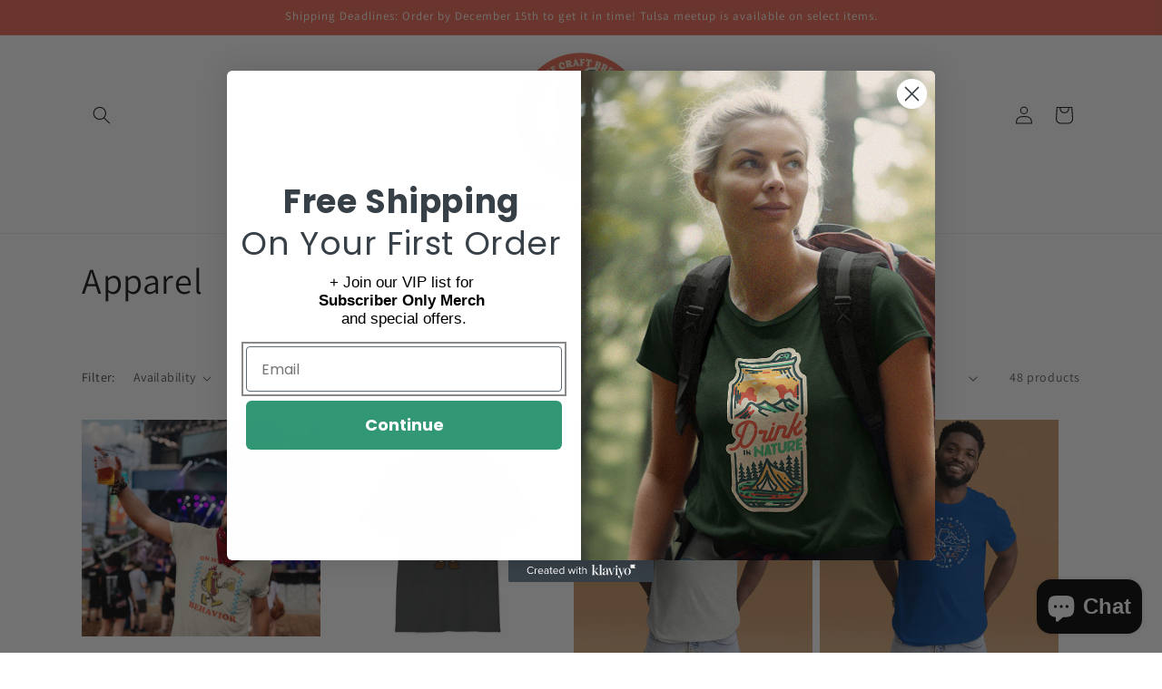

--- FILE ---
content_type: text/html; charset=utf-8
request_url: https://drinkinnature.com/collections/apparel
body_size: 40951
content:
<!doctype html>
<html class="js" lang="en">
  <head>
    <meta charset="utf-8">
    <meta http-equiv="X-UA-Compatible" content="IE=edge">
    <meta name="viewport" content="width=device-width,initial-scale=1">
    <meta name="theme-color" content="">
    <link rel="canonical" href="https://drinkinnature.com/collections/apparel"><link rel="preconnect" href="https://fonts.shopifycdn.com" crossorigin><title>
      Apparel
 &ndash; Drink in Nature</title>

    

    

<meta property="og:site_name" content="Drink in Nature">
<meta property="og:url" content="https://drinkinnature.com/collections/apparel">
<meta property="og:title" content="Apparel">
<meta property="og:type" content="website">
<meta property="og:description" content="Drink in the joys of Nature and all she has to offer with our wares all with original designs from artist and author Brian Welzbacher."><meta property="og:image" content="http://drinkinnature.com/cdn/shop/files/DIN-Tagline-Color-01.png?height=628&pad_color=ffffff&v=1761916077&width=1200">
  <meta property="og:image:secure_url" content="https://drinkinnature.com/cdn/shop/files/DIN-Tagline-Color-01.png?height=628&pad_color=ffffff&v=1761916077&width=1200">
  <meta property="og:image:width" content="1200">
  <meta property="og:image:height" content="628"><meta name="twitter:card" content="summary_large_image">
<meta name="twitter:title" content="Apparel">
<meta name="twitter:description" content="Drink in the joys of Nature and all she has to offer with our wares all with original designs from artist and author Brian Welzbacher.">


    <script src="//drinkinnature.com/cdn/shop/t/8/assets/constants.js?v=132983761750457495441730470698" defer="defer"></script>
    <script src="//drinkinnature.com/cdn/shop/t/8/assets/pubsub.js?v=158357773527763999511730470701" defer="defer"></script>
    <script src="//drinkinnature.com/cdn/shop/t/8/assets/global.js?v=152862011079830610291730470699" defer="defer"></script>
    <script src="//drinkinnature.com/cdn/shop/t/8/assets/details-disclosure.js?v=13653116266235556501730470698" defer="defer"></script>
    <script src="//drinkinnature.com/cdn/shop/t/8/assets/details-modal.js?v=25581673532751508451730470698" defer="defer"></script>
    <script src="//drinkinnature.com/cdn/shop/t/8/assets/search-form.js?v=133129549252120666541730470701" defer="defer"></script><script src="//drinkinnature.com/cdn/shop/t/8/assets/animations.js?v=88693664871331136111730470697" defer="defer"></script><script>window.performance && window.performance.mark && window.performance.mark('shopify.content_for_header.start');</script><meta name="facebook-domain-verification" content="h3m5i0ryq37o260megsuf5uibjmdh5">
<meta name="google-site-verification" content="TvUSEc2zIbVcTDo7M3u6O__WvXxx1kZYbER92jsjG8s">
<meta id="shopify-digital-wallet" name="shopify-digital-wallet" content="/69895455022/digital_wallets/dialog">
<meta name="shopify-checkout-api-token" content="36b47e60fc58a7a60069deba89cee762">
<meta id="in-context-paypal-metadata" data-shop-id="69895455022" data-venmo-supported="false" data-environment="production" data-locale="en_US" data-paypal-v4="true" data-currency="USD">
<link rel="alternate" type="application/atom+xml" title="Feed" href="/collections/apparel.atom" />
<link rel="next" href="/collections/apparel?page=2">
<link rel="alternate" type="application/json+oembed" href="https://drinkinnature.com/collections/apparel.oembed">
<script async="async" src="/checkouts/internal/preloads.js?locale=en-US"></script>
<link rel="preconnect" href="https://shop.app" crossorigin="anonymous">
<script async="async" src="https://shop.app/checkouts/internal/preloads.js?locale=en-US&shop_id=69895455022" crossorigin="anonymous"></script>
<script id="apple-pay-shop-capabilities" type="application/json">{"shopId":69895455022,"countryCode":"US","currencyCode":"USD","merchantCapabilities":["supports3DS"],"merchantId":"gid:\/\/shopify\/Shop\/69895455022","merchantName":"Drink in Nature","requiredBillingContactFields":["postalAddress","email"],"requiredShippingContactFields":["postalAddress","email"],"shippingType":"shipping","supportedNetworks":["visa","masterCard","amex","discover","elo","jcb"],"total":{"type":"pending","label":"Drink in Nature","amount":"1.00"},"shopifyPaymentsEnabled":true,"supportsSubscriptions":true}</script>
<script id="shopify-features" type="application/json">{"accessToken":"36b47e60fc58a7a60069deba89cee762","betas":["rich-media-storefront-analytics"],"domain":"drinkinnature.com","predictiveSearch":true,"shopId":69895455022,"locale":"en"}</script>
<script>var Shopify = Shopify || {};
Shopify.shop = "drink-in-nature.myshopify.com";
Shopify.locale = "en";
Shopify.currency = {"active":"USD","rate":"1.0"};
Shopify.country = "US";
Shopify.theme = {"name":"Dawn","id":173253329198,"schema_name":"Dawn","schema_version":"15.2.0","theme_store_id":887,"role":"main"};
Shopify.theme.handle = "null";
Shopify.theme.style = {"id":null,"handle":null};
Shopify.cdnHost = "drinkinnature.com/cdn";
Shopify.routes = Shopify.routes || {};
Shopify.routes.root = "/";</script>
<script type="module">!function(o){(o.Shopify=o.Shopify||{}).modules=!0}(window);</script>
<script>!function(o){function n(){var o=[];function n(){o.push(Array.prototype.slice.apply(arguments))}return n.q=o,n}var t=o.Shopify=o.Shopify||{};t.loadFeatures=n(),t.autoloadFeatures=n()}(window);</script>
<script>
  window.ShopifyPay = window.ShopifyPay || {};
  window.ShopifyPay.apiHost = "shop.app\/pay";
  window.ShopifyPay.redirectState = null;
</script>
<script id="shop-js-analytics" type="application/json">{"pageType":"collection"}</script>
<script defer="defer" async type="module" src="//drinkinnature.com/cdn/shopifycloud/shop-js/modules/v2/client.init-shop-cart-sync_C5BV16lS.en.esm.js"></script>
<script defer="defer" async type="module" src="//drinkinnature.com/cdn/shopifycloud/shop-js/modules/v2/chunk.common_CygWptCX.esm.js"></script>
<script type="module">
  await import("//drinkinnature.com/cdn/shopifycloud/shop-js/modules/v2/client.init-shop-cart-sync_C5BV16lS.en.esm.js");
await import("//drinkinnature.com/cdn/shopifycloud/shop-js/modules/v2/chunk.common_CygWptCX.esm.js");

  window.Shopify.SignInWithShop?.initShopCartSync?.({"fedCMEnabled":true,"windoidEnabled":true});

</script>
<script>
  window.Shopify = window.Shopify || {};
  if (!window.Shopify.featureAssets) window.Shopify.featureAssets = {};
  window.Shopify.featureAssets['shop-js'] = {"shop-cart-sync":["modules/v2/client.shop-cart-sync_ZFArdW7E.en.esm.js","modules/v2/chunk.common_CygWptCX.esm.js"],"init-fed-cm":["modules/v2/client.init-fed-cm_CmiC4vf6.en.esm.js","modules/v2/chunk.common_CygWptCX.esm.js"],"shop-button":["modules/v2/client.shop-button_tlx5R9nI.en.esm.js","modules/v2/chunk.common_CygWptCX.esm.js"],"shop-cash-offers":["modules/v2/client.shop-cash-offers_DOA2yAJr.en.esm.js","modules/v2/chunk.common_CygWptCX.esm.js","modules/v2/chunk.modal_D71HUcav.esm.js"],"init-windoid":["modules/v2/client.init-windoid_sURxWdc1.en.esm.js","modules/v2/chunk.common_CygWptCX.esm.js"],"shop-toast-manager":["modules/v2/client.shop-toast-manager_ClPi3nE9.en.esm.js","modules/v2/chunk.common_CygWptCX.esm.js"],"init-shop-email-lookup-coordinator":["modules/v2/client.init-shop-email-lookup-coordinator_B8hsDcYM.en.esm.js","modules/v2/chunk.common_CygWptCX.esm.js"],"init-shop-cart-sync":["modules/v2/client.init-shop-cart-sync_C5BV16lS.en.esm.js","modules/v2/chunk.common_CygWptCX.esm.js"],"avatar":["modules/v2/client.avatar_BTnouDA3.en.esm.js"],"pay-button":["modules/v2/client.pay-button_FdsNuTd3.en.esm.js","modules/v2/chunk.common_CygWptCX.esm.js"],"init-customer-accounts":["modules/v2/client.init-customer-accounts_DxDtT_ad.en.esm.js","modules/v2/client.shop-login-button_C5VAVYt1.en.esm.js","modules/v2/chunk.common_CygWptCX.esm.js","modules/v2/chunk.modal_D71HUcav.esm.js"],"init-shop-for-new-customer-accounts":["modules/v2/client.init-shop-for-new-customer-accounts_ChsxoAhi.en.esm.js","modules/v2/client.shop-login-button_C5VAVYt1.en.esm.js","modules/v2/chunk.common_CygWptCX.esm.js","modules/v2/chunk.modal_D71HUcav.esm.js"],"shop-login-button":["modules/v2/client.shop-login-button_C5VAVYt1.en.esm.js","modules/v2/chunk.common_CygWptCX.esm.js","modules/v2/chunk.modal_D71HUcav.esm.js"],"init-customer-accounts-sign-up":["modules/v2/client.init-customer-accounts-sign-up_CPSyQ0Tj.en.esm.js","modules/v2/client.shop-login-button_C5VAVYt1.en.esm.js","modules/v2/chunk.common_CygWptCX.esm.js","modules/v2/chunk.modal_D71HUcav.esm.js"],"shop-follow-button":["modules/v2/client.shop-follow-button_Cva4Ekp9.en.esm.js","modules/v2/chunk.common_CygWptCX.esm.js","modules/v2/chunk.modal_D71HUcav.esm.js"],"checkout-modal":["modules/v2/client.checkout-modal_BPM8l0SH.en.esm.js","modules/v2/chunk.common_CygWptCX.esm.js","modules/v2/chunk.modal_D71HUcav.esm.js"],"lead-capture":["modules/v2/client.lead-capture_Bi8yE_yS.en.esm.js","modules/v2/chunk.common_CygWptCX.esm.js","modules/v2/chunk.modal_D71HUcav.esm.js"],"shop-login":["modules/v2/client.shop-login_D6lNrXab.en.esm.js","modules/v2/chunk.common_CygWptCX.esm.js","modules/v2/chunk.modal_D71HUcav.esm.js"],"payment-terms":["modules/v2/client.payment-terms_CZxnsJam.en.esm.js","modules/v2/chunk.common_CygWptCX.esm.js","modules/v2/chunk.modal_D71HUcav.esm.js"]};
</script>
<script>(function() {
  var isLoaded = false;
  function asyncLoad() {
    if (isLoaded) return;
    isLoaded = true;
    var urls = ["\/\/cdn.shopify.com\/proxy\/d2bcd53ed55f7a84a3dbe80abdae577d0357929cbc4f6e119f913572f8b07e62\/static.cdn.printful.com\/static\/js\/external\/shopify-product-customizer.js?v=0.28\u0026shop=drink-in-nature.myshopify.com\u0026sp-cache-control=cHVibGljLCBtYXgtYWdlPTkwMA","https:\/\/cdn.nfcube.com\/instafeed-dc4eba2118f5ea11b30da9829ecc9dbf.js?shop=drink-in-nature.myshopify.com","https:\/\/omnisnippet1.com\/platforms\/shopify.js?source=scriptTag\u0026v=2025-11-26T14\u0026shop=drink-in-nature.myshopify.com"];
    for (var i = 0; i < urls.length; i++) {
      var s = document.createElement('script');
      s.type = 'text/javascript';
      s.async = true;
      s.src = urls[i];
      var x = document.getElementsByTagName('script')[0];
      x.parentNode.insertBefore(s, x);
    }
  };
  if(window.attachEvent) {
    window.attachEvent('onload', asyncLoad);
  } else {
    window.addEventListener('load', asyncLoad, false);
  }
})();</script>
<script id="__st">var __st={"a":69895455022,"offset":-21600,"reqid":"2671fe4b-4644-4c0b-bcbf-cd37ee822654-1768835227","pageurl":"drinkinnature.com\/collections\/apparel","u":"adda8c7d7c9c","p":"collection","rtyp":"collection","rid":431499444526};</script>
<script>window.ShopifyPaypalV4VisibilityTracking = true;</script>
<script id="captcha-bootstrap">!function(){'use strict';const t='contact',e='account',n='new_comment',o=[[t,t],['blogs',n],['comments',n],[t,'customer']],c=[[e,'customer_login'],[e,'guest_login'],[e,'recover_customer_password'],[e,'create_customer']],r=t=>t.map((([t,e])=>`form[action*='/${t}']:not([data-nocaptcha='true']) input[name='form_type'][value='${e}']`)).join(','),a=t=>()=>t?[...document.querySelectorAll(t)].map((t=>t.form)):[];function s(){const t=[...o],e=r(t);return a(e)}const i='password',u='form_key',d=['recaptcha-v3-token','g-recaptcha-response','h-captcha-response',i],f=()=>{try{return window.sessionStorage}catch{return}},m='__shopify_v',_=t=>t.elements[u];function p(t,e,n=!1){try{const o=window.sessionStorage,c=JSON.parse(o.getItem(e)),{data:r}=function(t){const{data:e,action:n}=t;return t[m]||n?{data:e,action:n}:{data:t,action:n}}(c);for(const[e,n]of Object.entries(r))t.elements[e]&&(t.elements[e].value=n);n&&o.removeItem(e)}catch(o){console.error('form repopulation failed',{error:o})}}const l='form_type',E='cptcha';function T(t){t.dataset[E]=!0}const w=window,h=w.document,L='Shopify',v='ce_forms',y='captcha';let A=!1;((t,e)=>{const n=(g='f06e6c50-85a8-45c8-87d0-21a2b65856fe',I='https://cdn.shopify.com/shopifycloud/storefront-forms-hcaptcha/ce_storefront_forms_captcha_hcaptcha.v1.5.2.iife.js',D={infoText:'Protected by hCaptcha',privacyText:'Privacy',termsText:'Terms'},(t,e,n)=>{const o=w[L][v],c=o.bindForm;if(c)return c(t,g,e,D).then(n);var r;o.q.push([[t,g,e,D],n]),r=I,A||(h.body.append(Object.assign(h.createElement('script'),{id:'captcha-provider',async:!0,src:r})),A=!0)});var g,I,D;w[L]=w[L]||{},w[L][v]=w[L][v]||{},w[L][v].q=[],w[L][y]=w[L][y]||{},w[L][y].protect=function(t,e){n(t,void 0,e),T(t)},Object.freeze(w[L][y]),function(t,e,n,w,h,L){const[v,y,A,g]=function(t,e,n){const i=e?o:[],u=t?c:[],d=[...i,...u],f=r(d),m=r(i),_=r(d.filter((([t,e])=>n.includes(e))));return[a(f),a(m),a(_),s()]}(w,h,L),I=t=>{const e=t.target;return e instanceof HTMLFormElement?e:e&&e.form},D=t=>v().includes(t);t.addEventListener('submit',(t=>{const e=I(t);if(!e)return;const n=D(e)&&!e.dataset.hcaptchaBound&&!e.dataset.recaptchaBound,o=_(e),c=g().includes(e)&&(!o||!o.value);(n||c)&&t.preventDefault(),c&&!n&&(function(t){try{if(!f())return;!function(t){const e=f();if(!e)return;const n=_(t);if(!n)return;const o=n.value;o&&e.removeItem(o)}(t);const e=Array.from(Array(32),(()=>Math.random().toString(36)[2])).join('');!function(t,e){_(t)||t.append(Object.assign(document.createElement('input'),{type:'hidden',name:u})),t.elements[u].value=e}(t,e),function(t,e){const n=f();if(!n)return;const o=[...t.querySelectorAll(`input[type='${i}']`)].map((({name:t})=>t)),c=[...d,...o],r={};for(const[a,s]of new FormData(t).entries())c.includes(a)||(r[a]=s);n.setItem(e,JSON.stringify({[m]:1,action:t.action,data:r}))}(t,e)}catch(e){console.error('failed to persist form',e)}}(e),e.submit())}));const S=(t,e)=>{t&&!t.dataset[E]&&(n(t,e.some((e=>e===t))),T(t))};for(const o of['focusin','change'])t.addEventListener(o,(t=>{const e=I(t);D(e)&&S(e,y())}));const B=e.get('form_key'),M=e.get(l),P=B&&M;t.addEventListener('DOMContentLoaded',(()=>{const t=y();if(P)for(const e of t)e.elements[l].value===M&&p(e,B);[...new Set([...A(),...v().filter((t=>'true'===t.dataset.shopifyCaptcha))])].forEach((e=>S(e,t)))}))}(h,new URLSearchParams(w.location.search),n,t,e,['guest_login'])})(!0,!0)}();</script>
<script integrity="sha256-4kQ18oKyAcykRKYeNunJcIwy7WH5gtpwJnB7kiuLZ1E=" data-source-attribution="shopify.loadfeatures" defer="defer" src="//drinkinnature.com/cdn/shopifycloud/storefront/assets/storefront/load_feature-a0a9edcb.js" crossorigin="anonymous"></script>
<script crossorigin="anonymous" defer="defer" src="//drinkinnature.com/cdn/shopifycloud/storefront/assets/shopify_pay/storefront-65b4c6d7.js?v=20250812"></script>
<script data-source-attribution="shopify.dynamic_checkout.dynamic.init">var Shopify=Shopify||{};Shopify.PaymentButton=Shopify.PaymentButton||{isStorefrontPortableWallets:!0,init:function(){window.Shopify.PaymentButton.init=function(){};var t=document.createElement("script");t.src="https://drinkinnature.com/cdn/shopifycloud/portable-wallets/latest/portable-wallets.en.js",t.type="module",document.head.appendChild(t)}};
</script>
<script data-source-attribution="shopify.dynamic_checkout.buyer_consent">
  function portableWalletsHideBuyerConsent(e){var t=document.getElementById("shopify-buyer-consent"),n=document.getElementById("shopify-subscription-policy-button");t&&n&&(t.classList.add("hidden"),t.setAttribute("aria-hidden","true"),n.removeEventListener("click",e))}function portableWalletsShowBuyerConsent(e){var t=document.getElementById("shopify-buyer-consent"),n=document.getElementById("shopify-subscription-policy-button");t&&n&&(t.classList.remove("hidden"),t.removeAttribute("aria-hidden"),n.addEventListener("click",e))}window.Shopify?.PaymentButton&&(window.Shopify.PaymentButton.hideBuyerConsent=portableWalletsHideBuyerConsent,window.Shopify.PaymentButton.showBuyerConsent=portableWalletsShowBuyerConsent);
</script>
<script data-source-attribution="shopify.dynamic_checkout.cart.bootstrap">document.addEventListener("DOMContentLoaded",(function(){function t(){return document.querySelector("shopify-accelerated-checkout-cart, shopify-accelerated-checkout")}if(t())Shopify.PaymentButton.init();else{new MutationObserver((function(e,n){t()&&(Shopify.PaymentButton.init(),n.disconnect())})).observe(document.body,{childList:!0,subtree:!0})}}));
</script>
<link id="shopify-accelerated-checkout-styles" rel="stylesheet" media="screen" href="https://drinkinnature.com/cdn/shopifycloud/portable-wallets/latest/accelerated-checkout-backwards-compat.css" crossorigin="anonymous">
<style id="shopify-accelerated-checkout-cart">
        #shopify-buyer-consent {
  margin-top: 1em;
  display: inline-block;
  width: 100%;
}

#shopify-buyer-consent.hidden {
  display: none;
}

#shopify-subscription-policy-button {
  background: none;
  border: none;
  padding: 0;
  text-decoration: underline;
  font-size: inherit;
  cursor: pointer;
}

#shopify-subscription-policy-button::before {
  box-shadow: none;
}

      </style>
<script id="sections-script" data-sections="header" defer="defer" src="//drinkinnature.com/cdn/shop/t/8/compiled_assets/scripts.js?v=614"></script>
<script>window.performance && window.performance.mark && window.performance.mark('shopify.content_for_header.end');</script>


    <style data-shopify>
      @font-face {
  font-family: Assistant;
  font-weight: 400;
  font-style: normal;
  font-display: swap;
  src: url("//drinkinnature.com/cdn/fonts/assistant/assistant_n4.9120912a469cad1cc292572851508ca49d12e768.woff2") format("woff2"),
       url("//drinkinnature.com/cdn/fonts/assistant/assistant_n4.6e9875ce64e0fefcd3f4446b7ec9036b3ddd2985.woff") format("woff");
}

      @font-face {
  font-family: Assistant;
  font-weight: 700;
  font-style: normal;
  font-display: swap;
  src: url("//drinkinnature.com/cdn/fonts/assistant/assistant_n7.bf44452348ec8b8efa3aa3068825305886b1c83c.woff2") format("woff2"),
       url("//drinkinnature.com/cdn/fonts/assistant/assistant_n7.0c887fee83f6b3bda822f1150b912c72da0f7b64.woff") format("woff");
}

      
      
      @font-face {
  font-family: Assistant;
  font-weight: 400;
  font-style: normal;
  font-display: swap;
  src: url("//drinkinnature.com/cdn/fonts/assistant/assistant_n4.9120912a469cad1cc292572851508ca49d12e768.woff2") format("woff2"),
       url("//drinkinnature.com/cdn/fonts/assistant/assistant_n4.6e9875ce64e0fefcd3f4446b7ec9036b3ddd2985.woff") format("woff");
}


      
        :root,
        .color-scheme-1 {
          --color-background: 255,255,255;
        
          --gradient-background: #ffffff;
        

        

        --color-foreground: 18,18,18;
        --color-background-contrast: 191,191,191;
        --color-shadow: 18,18,18;
        --color-button: 26,173,163;
        --color-button-text: 255,255,255;
        --color-secondary-button: 255,255,255;
        --color-secondary-button-text: 18,18,18;
        --color-link: 18,18,18;
        --color-badge-foreground: 18,18,18;
        --color-badge-background: 255,255,255;
        --color-badge-border: 18,18,18;
        --payment-terms-background-color: rgb(255 255 255);
      }
      
        
        .color-scheme-2 {
          --color-background: 243,243,243;
        
          --gradient-background: #f3f3f3;
        

        

        --color-foreground: 18,18,18;
        --color-background-contrast: 179,179,179;
        --color-shadow: 18,18,18;
        --color-button: 18,18,18;
        --color-button-text: 243,243,243;
        --color-secondary-button: 243,243,243;
        --color-secondary-button-text: 18,18,18;
        --color-link: 18,18,18;
        --color-badge-foreground: 18,18,18;
        --color-badge-background: 243,243,243;
        --color-badge-border: 18,18,18;
        --payment-terms-background-color: rgb(243 243 243);
      }
      
        
        .color-scheme-3 {
          --color-background: 36,40,51;
        
          --gradient-background: #242833;
        

        

        --color-foreground: 255,255,255;
        --color-background-contrast: 47,52,66;
        --color-shadow: 18,18,18;
        --color-button: 255,255,255;
        --color-button-text: 0,0,0;
        --color-secondary-button: 36,40,51;
        --color-secondary-button-text: 255,255,255;
        --color-link: 255,255,255;
        --color-badge-foreground: 255,255,255;
        --color-badge-background: 36,40,51;
        --color-badge-border: 255,255,255;
        --payment-terms-background-color: rgb(36 40 51);
      }
      
        
        .color-scheme-4 {
          --color-background: 18,18,18;
        
          --gradient-background: #121212;
        

        

        --color-foreground: 255,255,255;
        --color-background-contrast: 146,146,146;
        --color-shadow: 18,18,18;
        --color-button: 255,255,255;
        --color-button-text: 18,18,18;
        --color-secondary-button: 18,18,18;
        --color-secondary-button-text: 255,255,255;
        --color-link: 255,255,255;
        --color-badge-foreground: 255,255,255;
        --color-badge-background: 18,18,18;
        --color-badge-border: 255,255,255;
        --payment-terms-background-color: rgb(18 18 18);
      }
      
        
        .color-scheme-5 {
          --color-background: 232,104,81;
        
          --gradient-background: #e86851;
        

        

        --color-foreground: 255,255,255;
        --color-background-contrast: 164,43,22;
        --color-shadow: 18,18,18;
        --color-button: 26,173,163;
        --color-button-text: 26,173,163;
        --color-secondary-button: 232,104,81;
        --color-secondary-button-text: 255,255,255;
        --color-link: 255,255,255;
        --color-badge-foreground: 255,255,255;
        --color-badge-background: 232,104,81;
        --color-badge-border: 255,255,255;
        --payment-terms-background-color: rgb(232 104 81);
      }
      

      body, .color-scheme-1, .color-scheme-2, .color-scheme-3, .color-scheme-4, .color-scheme-5 {
        color: rgba(var(--color-foreground), 0.75);
        background-color: rgb(var(--color-background));
      }

      :root {
        --font-body-family: Assistant, sans-serif;
        --font-body-style: normal;
        --font-body-weight: 400;
        --font-body-weight-bold: 700;

        --font-heading-family: Assistant, sans-serif;
        --font-heading-style: normal;
        --font-heading-weight: 400;

        --font-body-scale: 1.0;
        --font-heading-scale: 1.0;

        --media-padding: px;
        --media-border-opacity: 0.05;
        --media-border-width: 1px;
        --media-radius: 0px;
        --media-shadow-opacity: 0.0;
        --media-shadow-horizontal-offset: 0px;
        --media-shadow-vertical-offset: 4px;
        --media-shadow-blur-radius: 5px;
        --media-shadow-visible: 0;

        --page-width: 120rem;
        --page-width-margin: 0rem;

        --product-card-image-padding: 0.0rem;
        --product-card-corner-radius: 0.0rem;
        --product-card-text-alignment: left;
        --product-card-border-width: 0.0rem;
        --product-card-border-opacity: 0.1;
        --product-card-shadow-opacity: 0.0;
        --product-card-shadow-visible: 0;
        --product-card-shadow-horizontal-offset: 0.0rem;
        --product-card-shadow-vertical-offset: 0.4rem;
        --product-card-shadow-blur-radius: 0.5rem;

        --collection-card-image-padding: 0.0rem;
        --collection-card-corner-radius: 0.0rem;
        --collection-card-text-alignment: left;
        --collection-card-border-width: 0.0rem;
        --collection-card-border-opacity: 0.1;
        --collection-card-shadow-opacity: 0.0;
        --collection-card-shadow-visible: 0;
        --collection-card-shadow-horizontal-offset: 0.0rem;
        --collection-card-shadow-vertical-offset: 0.4rem;
        --collection-card-shadow-blur-radius: 0.5rem;

        --blog-card-image-padding: 0.0rem;
        --blog-card-corner-radius: 0.0rem;
        --blog-card-text-alignment: left;
        --blog-card-border-width: 0.0rem;
        --blog-card-border-opacity: 0.1;
        --blog-card-shadow-opacity: 0.0;
        --blog-card-shadow-visible: 0;
        --blog-card-shadow-horizontal-offset: 0.0rem;
        --blog-card-shadow-vertical-offset: 0.4rem;
        --blog-card-shadow-blur-radius: 0.5rem;

        --badge-corner-radius: 4.0rem;

        --popup-border-width: 1px;
        --popup-border-opacity: 0.1;
        --popup-corner-radius: 0px;
        --popup-shadow-opacity: 0.05;
        --popup-shadow-horizontal-offset: 0px;
        --popup-shadow-vertical-offset: 4px;
        --popup-shadow-blur-radius: 5px;

        --drawer-border-width: 1px;
        --drawer-border-opacity: 0.1;
        --drawer-shadow-opacity: 0.0;
        --drawer-shadow-horizontal-offset: 0px;
        --drawer-shadow-vertical-offset: 4px;
        --drawer-shadow-blur-radius: 5px;

        --spacing-sections-desktop: 0px;
        --spacing-sections-mobile: 0px;

        --grid-desktop-vertical-spacing: 8px;
        --grid-desktop-horizontal-spacing: 8px;
        --grid-mobile-vertical-spacing: 4px;
        --grid-mobile-horizontal-spacing: 4px;

        --text-boxes-border-opacity: 0.1;
        --text-boxes-border-width: 0px;
        --text-boxes-radius: 0px;
        --text-boxes-shadow-opacity: 0.0;
        --text-boxes-shadow-visible: 0;
        --text-boxes-shadow-horizontal-offset: 0px;
        --text-boxes-shadow-vertical-offset: 4px;
        --text-boxes-shadow-blur-radius: 5px;

        --buttons-radius: 10px;
        --buttons-radius-outset: 12px;
        --buttons-border-width: 2px;
        --buttons-border-opacity: 1.0;
        --buttons-shadow-opacity: 0.0;
        --buttons-shadow-visible: 0;
        --buttons-shadow-horizontal-offset: 0px;
        --buttons-shadow-vertical-offset: 2px;
        --buttons-shadow-blur-radius: 0px;
        --buttons-border-offset: 0.3px;

        --inputs-radius: 0px;
        --inputs-border-width: 1px;
        --inputs-border-opacity: 0.55;
        --inputs-shadow-opacity: 0.0;
        --inputs-shadow-horizontal-offset: 0px;
        --inputs-margin-offset: 0px;
        --inputs-shadow-vertical-offset: 4px;
        --inputs-shadow-blur-radius: 5px;
        --inputs-radius-outset: 0px;

        --variant-pills-radius: 40px;
        --variant-pills-border-width: 1px;
        --variant-pills-border-opacity: 0.55;
        --variant-pills-shadow-opacity: 0.0;
        --variant-pills-shadow-horizontal-offset: 0px;
        --variant-pills-shadow-vertical-offset: 4px;
        --variant-pills-shadow-blur-radius: 5px;
      }

      *,
      *::before,
      *::after {
        box-sizing: inherit;
      }

      html {
        box-sizing: border-box;
        font-size: calc(var(--font-body-scale) * 62.5%);
        height: 100%;
      }

      body {
        display: grid;
        grid-template-rows: auto auto 1fr auto;
        grid-template-columns: 100%;
        min-height: 100%;
        margin: 0;
        font-size: 1.5rem;
        letter-spacing: 0.06rem;
        line-height: calc(1 + 0.8 / var(--font-body-scale));
        font-family: var(--font-body-family);
        font-style: var(--font-body-style);
        font-weight: var(--font-body-weight);
      }

      @media screen and (min-width: 750px) {
        body {
          font-size: 1.6rem;
        }
      }
    </style>

    <link href="//drinkinnature.com/cdn/shop/t/8/assets/base.css?v=159841507637079171801730470697" rel="stylesheet" type="text/css" media="all" />
    <link rel="stylesheet" href="//drinkinnature.com/cdn/shop/t/8/assets/component-cart-items.css?v=123238115697927560811730470698" media="print" onload="this.media='all'">
      <link rel="preload" as="font" href="//drinkinnature.com/cdn/fonts/assistant/assistant_n4.9120912a469cad1cc292572851508ca49d12e768.woff2" type="font/woff2" crossorigin>
      

      <link rel="preload" as="font" href="//drinkinnature.com/cdn/fonts/assistant/assistant_n4.9120912a469cad1cc292572851508ca49d12e768.woff2" type="font/woff2" crossorigin>
      
<link
        rel="stylesheet"
        href="//drinkinnature.com/cdn/shop/t/8/assets/component-predictive-search.css?v=118923337488134913561730470698"
        media="print"
        onload="this.media='all'"
      ><script>
      if (Shopify.designMode) {
        document.documentElement.classList.add('shopify-design-mode');
      }
    </script>
  <!-- BEGIN app block: shopify://apps/zoorix-cross-sell/blocks/zoorix-head/51fffd07-f9df-4d6a-b901-6d14b243dcad -->
<script>
  window.zoorixCartData = {
    currency: "USD",
    currency_symbol: "$",
    
    original_total_price: 0,
    total_discount: 0,
    item_count: 0,
    items: [
        
    ]
    
  };

  window.Zoorix = window.Zoorix || {};
  window.Zoorix.collectionsHash = {};

  

  
  window.Zoorix.moneyFormat = "${{amount}}";
  window.Zoorix.moneyFormatWithCurrency = "${{amount}} USD";
  window.Zoorix.template = "collection";

</script>

<!--<script src="https://cdn.shopify.com/s/javascripts/currencies.js" async></script>-->
<script async src=https://public.zoorix.com/domains/drink-in-nature.myshopify.com/zoorix.js></script>


<!-- END app block --><!-- BEGIN app block: shopify://apps/klaviyo-email-marketing-sms/blocks/klaviyo-onsite-embed/2632fe16-c075-4321-a88b-50b567f42507 -->












  <script async src="https://static.klaviyo.com/onsite/js/Yg4CLm/klaviyo.js?company_id=Yg4CLm"></script>
  <script>!function(){if(!window.klaviyo){window._klOnsite=window._klOnsite||[];try{window.klaviyo=new Proxy({},{get:function(n,i){return"push"===i?function(){var n;(n=window._klOnsite).push.apply(n,arguments)}:function(){for(var n=arguments.length,o=new Array(n),w=0;w<n;w++)o[w]=arguments[w];var t="function"==typeof o[o.length-1]?o.pop():void 0,e=new Promise((function(n){window._klOnsite.push([i].concat(o,[function(i){t&&t(i),n(i)}]))}));return e}}})}catch(n){window.klaviyo=window.klaviyo||[],window.klaviyo.push=function(){var n;(n=window._klOnsite).push.apply(n,arguments)}}}}();</script>

  




  <script>
    window.klaviyoReviewsProductDesignMode = false
  </script>







<!-- END app block --><script src="https://cdn.shopify.com/extensions/7bc9bb47-adfa-4267-963e-cadee5096caf/inbox-1252/assets/inbox-chat-loader.js" type="text/javascript" defer="defer"></script>
<script src="https://cdn.shopify.com/extensions/cfc76123-b24f-4e9a-a1dc-585518796af7/forms-2294/assets/shopify-forms-loader.js" type="text/javascript" defer="defer"></script>
<link href="https://monorail-edge.shopifysvc.com" rel="dns-prefetch">
<script>(function(){if ("sendBeacon" in navigator && "performance" in window) {try {var session_token_from_headers = performance.getEntriesByType('navigation')[0].serverTiming.find(x => x.name == '_s').description;} catch {var session_token_from_headers = undefined;}var session_cookie_matches = document.cookie.match(/_shopify_s=([^;]*)/);var session_token_from_cookie = session_cookie_matches && session_cookie_matches.length === 2 ? session_cookie_matches[1] : "";var session_token = session_token_from_headers || session_token_from_cookie || "";function handle_abandonment_event(e) {var entries = performance.getEntries().filter(function(entry) {return /monorail-edge.shopifysvc.com/.test(entry.name);});if (!window.abandonment_tracked && entries.length === 0) {window.abandonment_tracked = true;var currentMs = Date.now();var navigation_start = performance.timing.navigationStart;var payload = {shop_id: 69895455022,url: window.location.href,navigation_start,duration: currentMs - navigation_start,session_token,page_type: "collection"};window.navigator.sendBeacon("https://monorail-edge.shopifysvc.com/v1/produce", JSON.stringify({schema_id: "online_store_buyer_site_abandonment/1.1",payload: payload,metadata: {event_created_at_ms: currentMs,event_sent_at_ms: currentMs}}));}}window.addEventListener('pagehide', handle_abandonment_event);}}());</script>
<script id="web-pixels-manager-setup">(function e(e,d,r,n,o){if(void 0===o&&(o={}),!Boolean(null===(a=null===(i=window.Shopify)||void 0===i?void 0:i.analytics)||void 0===a?void 0:a.replayQueue)){var i,a;window.Shopify=window.Shopify||{};var t=window.Shopify;t.analytics=t.analytics||{};var s=t.analytics;s.replayQueue=[],s.publish=function(e,d,r){return s.replayQueue.push([e,d,r]),!0};try{self.performance.mark("wpm:start")}catch(e){}var l=function(){var e={modern:/Edge?\/(1{2}[4-9]|1[2-9]\d|[2-9]\d{2}|\d{4,})\.\d+(\.\d+|)|Firefox\/(1{2}[4-9]|1[2-9]\d|[2-9]\d{2}|\d{4,})\.\d+(\.\d+|)|Chrom(ium|e)\/(9{2}|\d{3,})\.\d+(\.\d+|)|(Maci|X1{2}).+ Version\/(15\.\d+|(1[6-9]|[2-9]\d|\d{3,})\.\d+)([,.]\d+|)( \(\w+\)|)( Mobile\/\w+|) Safari\/|Chrome.+OPR\/(9{2}|\d{3,})\.\d+\.\d+|(CPU[ +]OS|iPhone[ +]OS|CPU[ +]iPhone|CPU IPhone OS|CPU iPad OS)[ +]+(15[._]\d+|(1[6-9]|[2-9]\d|\d{3,})[._]\d+)([._]\d+|)|Android:?[ /-](13[3-9]|1[4-9]\d|[2-9]\d{2}|\d{4,})(\.\d+|)(\.\d+|)|Android.+Firefox\/(13[5-9]|1[4-9]\d|[2-9]\d{2}|\d{4,})\.\d+(\.\d+|)|Android.+Chrom(ium|e)\/(13[3-9]|1[4-9]\d|[2-9]\d{2}|\d{4,})\.\d+(\.\d+|)|SamsungBrowser\/([2-9]\d|\d{3,})\.\d+/,legacy:/Edge?\/(1[6-9]|[2-9]\d|\d{3,})\.\d+(\.\d+|)|Firefox\/(5[4-9]|[6-9]\d|\d{3,})\.\d+(\.\d+|)|Chrom(ium|e)\/(5[1-9]|[6-9]\d|\d{3,})\.\d+(\.\d+|)([\d.]+$|.*Safari\/(?![\d.]+ Edge\/[\d.]+$))|(Maci|X1{2}).+ Version\/(10\.\d+|(1[1-9]|[2-9]\d|\d{3,})\.\d+)([,.]\d+|)( \(\w+\)|)( Mobile\/\w+|) Safari\/|Chrome.+OPR\/(3[89]|[4-9]\d|\d{3,})\.\d+\.\d+|(CPU[ +]OS|iPhone[ +]OS|CPU[ +]iPhone|CPU IPhone OS|CPU iPad OS)[ +]+(10[._]\d+|(1[1-9]|[2-9]\d|\d{3,})[._]\d+)([._]\d+|)|Android:?[ /-](13[3-9]|1[4-9]\d|[2-9]\d{2}|\d{4,})(\.\d+|)(\.\d+|)|Mobile Safari.+OPR\/([89]\d|\d{3,})\.\d+\.\d+|Android.+Firefox\/(13[5-9]|1[4-9]\d|[2-9]\d{2}|\d{4,})\.\d+(\.\d+|)|Android.+Chrom(ium|e)\/(13[3-9]|1[4-9]\d|[2-9]\d{2}|\d{4,})\.\d+(\.\d+|)|Android.+(UC? ?Browser|UCWEB|U3)[ /]?(15\.([5-9]|\d{2,})|(1[6-9]|[2-9]\d|\d{3,})\.\d+)\.\d+|SamsungBrowser\/(5\.\d+|([6-9]|\d{2,})\.\d+)|Android.+MQ{2}Browser\/(14(\.(9|\d{2,})|)|(1[5-9]|[2-9]\d|\d{3,})(\.\d+|))(\.\d+|)|K[Aa][Ii]OS\/(3\.\d+|([4-9]|\d{2,})\.\d+)(\.\d+|)/},d=e.modern,r=e.legacy,n=navigator.userAgent;return n.match(d)?"modern":n.match(r)?"legacy":"unknown"}(),u="modern"===l?"modern":"legacy",c=(null!=n?n:{modern:"",legacy:""})[u],f=function(e){return[e.baseUrl,"/wpm","/b",e.hashVersion,"modern"===e.buildTarget?"m":"l",".js"].join("")}({baseUrl:d,hashVersion:r,buildTarget:u}),m=function(e){var d=e.version,r=e.bundleTarget,n=e.surface,o=e.pageUrl,i=e.monorailEndpoint;return{emit:function(e){var a=e.status,t=e.errorMsg,s=(new Date).getTime(),l=JSON.stringify({metadata:{event_sent_at_ms:s},events:[{schema_id:"web_pixels_manager_load/3.1",payload:{version:d,bundle_target:r,page_url:o,status:a,surface:n,error_msg:t},metadata:{event_created_at_ms:s}}]});if(!i)return console&&console.warn&&console.warn("[Web Pixels Manager] No Monorail endpoint provided, skipping logging."),!1;try{return self.navigator.sendBeacon.bind(self.navigator)(i,l)}catch(e){}var u=new XMLHttpRequest;try{return u.open("POST",i,!0),u.setRequestHeader("Content-Type","text/plain"),u.send(l),!0}catch(e){return console&&console.warn&&console.warn("[Web Pixels Manager] Got an unhandled error while logging to Monorail."),!1}}}}({version:r,bundleTarget:l,surface:e.surface,pageUrl:self.location.href,monorailEndpoint:e.monorailEndpoint});try{o.browserTarget=l,function(e){var d=e.src,r=e.async,n=void 0===r||r,o=e.onload,i=e.onerror,a=e.sri,t=e.scriptDataAttributes,s=void 0===t?{}:t,l=document.createElement("script"),u=document.querySelector("head"),c=document.querySelector("body");if(l.async=n,l.src=d,a&&(l.integrity=a,l.crossOrigin="anonymous"),s)for(var f in s)if(Object.prototype.hasOwnProperty.call(s,f))try{l.dataset[f]=s[f]}catch(e){}if(o&&l.addEventListener("load",o),i&&l.addEventListener("error",i),u)u.appendChild(l);else{if(!c)throw new Error("Did not find a head or body element to append the script");c.appendChild(l)}}({src:f,async:!0,onload:function(){if(!function(){var e,d;return Boolean(null===(d=null===(e=window.Shopify)||void 0===e?void 0:e.analytics)||void 0===d?void 0:d.initialized)}()){var d=window.webPixelsManager.init(e)||void 0;if(d){var r=window.Shopify.analytics;r.replayQueue.forEach((function(e){var r=e[0],n=e[1],o=e[2];d.publishCustomEvent(r,n,o)})),r.replayQueue=[],r.publish=d.publishCustomEvent,r.visitor=d.visitor,r.initialized=!0}}},onerror:function(){return m.emit({status:"failed",errorMsg:"".concat(f," has failed to load")})},sri:function(e){var d=/^sha384-[A-Za-z0-9+/=]+$/;return"string"==typeof e&&d.test(e)}(c)?c:"",scriptDataAttributes:o}),m.emit({status:"loading"})}catch(e){m.emit({status:"failed",errorMsg:(null==e?void 0:e.message)||"Unknown error"})}}})({shopId: 69895455022,storefrontBaseUrl: "https://drinkinnature.com",extensionsBaseUrl: "https://extensions.shopifycdn.com/cdn/shopifycloud/web-pixels-manager",monorailEndpoint: "https://monorail-edge.shopifysvc.com/unstable/produce_batch",surface: "storefront-renderer",enabledBetaFlags: ["2dca8a86"],webPixelsConfigList: [{"id":"2059075886","configuration":"{\"apiURL\":\"https:\/\/api.omnisend.com\",\"appURL\":\"https:\/\/app.omnisend.com\",\"brandID\":\"692715973d564b9485cd86ec\",\"trackingURL\":\"https:\/\/wt.omnisendlink.com\"}","eventPayloadVersion":"v1","runtimeContext":"STRICT","scriptVersion":"aa9feb15e63a302383aa48b053211bbb","type":"APP","apiClientId":186001,"privacyPurposes":["ANALYTICS","MARKETING","SALE_OF_DATA"],"dataSharingAdjustments":{"protectedCustomerApprovalScopes":["read_customer_address","read_customer_email","read_customer_name","read_customer_personal_data","read_customer_phone"]}},{"id":"1826029870","configuration":"{\"accountID\":\"Yg4CLm\",\"webPixelConfig\":\"eyJlbmFibGVBZGRlZFRvQ2FydEV2ZW50cyI6IHRydWV9\"}","eventPayloadVersion":"v1","runtimeContext":"STRICT","scriptVersion":"524f6c1ee37bacdca7657a665bdca589","type":"APP","apiClientId":123074,"privacyPurposes":["ANALYTICS","MARKETING"],"dataSharingAdjustments":{"protectedCustomerApprovalScopes":["read_customer_address","read_customer_email","read_customer_name","read_customer_personal_data","read_customer_phone"]}},{"id":"810844462","configuration":"{\"config\":\"{\\\"pixel_id\\\":\\\"AW-985602115\\\",\\\"target_country\\\":\\\"US\\\",\\\"gtag_events\\\":[{\\\"type\\\":\\\"begin_checkout\\\",\\\"action_label\\\":\\\"AW-985602115\\\/PWEFCNPgm-YYEMOw_NUD\\\"},{\\\"type\\\":\\\"search\\\",\\\"action_label\\\":\\\"AW-985602115\\\/ZlZ2CM3gm-YYEMOw_NUD\\\"},{\\\"type\\\":\\\"view_item\\\",\\\"action_label\\\":[\\\"AW-985602115\\\/LJBqCKzgm-YYEMOw_NUD\\\",\\\"MC-V4020TVKJ3\\\"]},{\\\"type\\\":\\\"purchase\\\",\\\"action_label\\\":[\\\"AW-985602115\\\/wMA_CKbgm-YYEMOw_NUD\\\",\\\"MC-V4020TVKJ3\\\"]},{\\\"type\\\":\\\"page_view\\\",\\\"action_label\\\":[\\\"AW-985602115\\\/WWaGCKngm-YYEMOw_NUD\\\",\\\"MC-V4020TVKJ3\\\"]},{\\\"type\\\":\\\"add_payment_info\\\",\\\"action_label\\\":\\\"AW-985602115\\\/06e0CNbgm-YYEMOw_NUD\\\"},{\\\"type\\\":\\\"add_to_cart\\\",\\\"action_label\\\":\\\"AW-985602115\\\/VwsLCNDgm-YYEMOw_NUD\\\"}],\\\"enable_monitoring_mode\\\":false}\"}","eventPayloadVersion":"v1","runtimeContext":"OPEN","scriptVersion":"b2a88bafab3e21179ed38636efcd8a93","type":"APP","apiClientId":1780363,"privacyPurposes":[],"dataSharingAdjustments":{"protectedCustomerApprovalScopes":["read_customer_address","read_customer_email","read_customer_name","read_customer_personal_data","read_customer_phone"]}},{"id":"241369390","configuration":"{\"pixel_id\":\"290296771463232\",\"pixel_type\":\"facebook_pixel\",\"metaapp_system_user_token\":\"-\"}","eventPayloadVersion":"v1","runtimeContext":"OPEN","scriptVersion":"ca16bc87fe92b6042fbaa3acc2fbdaa6","type":"APP","apiClientId":2329312,"privacyPurposes":["ANALYTICS","MARKETING","SALE_OF_DATA"],"dataSharingAdjustments":{"protectedCustomerApprovalScopes":["read_customer_address","read_customer_email","read_customer_name","read_customer_personal_data","read_customer_phone"]}},{"id":"171573550","configuration":"{\"tagID\":\"2612390167233\"}","eventPayloadVersion":"v1","runtimeContext":"STRICT","scriptVersion":"18031546ee651571ed29edbe71a3550b","type":"APP","apiClientId":3009811,"privacyPurposes":["ANALYTICS","MARKETING","SALE_OF_DATA"],"dataSharingAdjustments":{"protectedCustomerApprovalScopes":["read_customer_address","read_customer_email","read_customer_name","read_customer_personal_data","read_customer_phone"]}},{"id":"shopify-app-pixel","configuration":"{}","eventPayloadVersion":"v1","runtimeContext":"STRICT","scriptVersion":"0450","apiClientId":"shopify-pixel","type":"APP","privacyPurposes":["ANALYTICS","MARKETING"]},{"id":"shopify-custom-pixel","eventPayloadVersion":"v1","runtimeContext":"LAX","scriptVersion":"0450","apiClientId":"shopify-pixel","type":"CUSTOM","privacyPurposes":["ANALYTICS","MARKETING"]}],isMerchantRequest: false,initData: {"shop":{"name":"Drink in Nature","paymentSettings":{"currencyCode":"USD"},"myshopifyDomain":"drink-in-nature.myshopify.com","countryCode":"US","storefrontUrl":"https:\/\/drinkinnature.com"},"customer":null,"cart":null,"checkout":null,"productVariants":[],"purchasingCompany":null},},"https://drinkinnature.com/cdn","fcfee988w5aeb613cpc8e4bc33m6693e112",{"modern":"","legacy":""},{"shopId":"69895455022","storefrontBaseUrl":"https:\/\/drinkinnature.com","extensionBaseUrl":"https:\/\/extensions.shopifycdn.com\/cdn\/shopifycloud\/web-pixels-manager","surface":"storefront-renderer","enabledBetaFlags":"[\"2dca8a86\"]","isMerchantRequest":"false","hashVersion":"fcfee988w5aeb613cpc8e4bc33m6693e112","publish":"custom","events":"[[\"page_viewed\",{}],[\"collection_viewed\",{\"collection\":{\"id\":\"431499444526\",\"title\":\"Apparel\",\"productVariants\":[{\"price\":{\"amount\":23.99,\"currencyCode\":\"USD\"},\"product\":{\"title\":\"On My Wurst Behavior Oktoberfest Unisex Softstyle T-Shirt\",\"vendor\":\"Printify\",\"id\":\"8687388852526\",\"untranslatedTitle\":\"On My Wurst Behavior Oktoberfest Unisex Softstyle T-Shirt\",\"url\":\"\/products\/on-my-wurst-behavior-oktoberfest-unisex-softstyle-t-shirt\",\"type\":\"T-Shirt\"},\"id\":\"46937866797358\",\"image\":{\"src\":\"\/\/drinkinnature.com\/cdn\/shop\/files\/9526987434409530129_2048.jpg?v=1694534174\"},\"sku\":\"63811394976960372970\",\"title\":\"White \/ S\",\"untranslatedTitle\":\"White \/ S\"},{\"price\":{\"amount\":21.99,\"currencyCode\":\"USD\"},\"product\":{\"title\":\"Biermeister Oktoberfest Unisex Softstyle T-Shirt\",\"vendor\":\"Printify\",\"id\":\"8540307325230\",\"untranslatedTitle\":\"Biermeister Oktoberfest Unisex Softstyle T-Shirt\",\"url\":\"\/products\/biermeister-oktoberfest-unisex-softstyle-t-shirt\",\"type\":\"T-Shirt\"},\"id\":\"46185536094510\",\"image\":{\"src\":\"\/\/drinkinnature.com\/cdn\/shop\/files\/14406502434999212890_2048.jpg?v=1691350514\"},\"sku\":\"23098766282272309477\",\"title\":\"Light Blue \/ S\",\"untranslatedTitle\":\"Light Blue \/ S\"},{\"price\":{\"amount\":21.99,\"currencyCode\":\"USD\"},\"product\":{\"title\":\"Tulsa Flag Bison Unisex Tee\",\"vendor\":\"Drink in Nature\",\"id\":\"8081165975854\",\"untranslatedTitle\":\"Tulsa Flag Bison Unisex Tee\",\"url\":\"\/products\/tulsa-flag-hoppalo-unisex-t-shirt\",\"type\":\"T-Shirt\"},\"id\":\"44336665690414\",\"image\":{\"src\":\"\/\/drinkinnature.com\/cdn\/shop\/products\/unisex-staple-t-shirt-true-royal-front-63c372af1d1df.jpg?v=1734462742\"},\"sku\":\"7980884_4171\",\"title\":\"True Royal \/ S\",\"untranslatedTitle\":\"True Royal \/ S\"},{\"price\":{\"amount\":24.99,\"currencyCode\":\"USD\"},\"product\":{\"title\":\"Beer is Calling Unisex T-shirt\",\"vendor\":\"Drink in Nature\",\"id\":\"8081151000878\",\"untranslatedTitle\":\"Beer is Calling Unisex T-shirt\",\"url\":\"\/products\/beer-is-calling-unisex-t-shirt\",\"type\":\"\"},\"id\":\"44336580034862\",\"image\":{\"src\":\"\/\/drinkinnature.com\/cdn\/shop\/products\/unisex-staple-t-shirt-black-heather-front-2-63c36bcbf20a5.jpg?v=1673751520\"},\"sku\":\"1416473_8923\",\"title\":\"Black Heather \/ S\",\"untranslatedTitle\":\"Black Heather \/ S\"},{\"price\":{\"amount\":29.95,\"currencyCode\":\"USD\"},\"product\":{\"title\":\"Buffalo Sketch Crewneck Sweatshirt — Rustic Bison\",\"vendor\":\"Printify\",\"id\":\"10203015512366\",\"untranslatedTitle\":\"Buffalo Sketch Crewneck Sweatshirt — Rustic Bison\",\"url\":\"\/products\/buffalo-sketch-crewneck-sweatshirt-rustic-bison\",\"type\":\"Sweatshirt\"},\"id\":\"51411363332398\",\"image\":{\"src\":\"\/\/drinkinnature.com\/cdn\/shop\/files\/235303758620756266_2048.jpg?v=1765251396\"},\"sku\":\"15261435774401509711\",\"title\":\"Sand \/ S\",\"untranslatedTitle\":\"Sand \/ S\"},{\"price\":{\"amount\":24.99,\"currencyCode\":\"USD\"},\"product\":{\"title\":\"All Who Wander Are Looking For Beer Unisex Jersey Short Sleeve Tee\",\"vendor\":\"Printify\",\"id\":\"9375331877166\",\"untranslatedTitle\":\"All Who Wander Are Looking For Beer Unisex Jersey Short Sleeve Tee\",\"url\":\"\/products\/all-who-wander-are-looking-for-beer-unisex-jersey-short-sleeve-tee-1\",\"type\":\"T-Shirt\"},\"id\":\"48831058018606\",\"image\":{\"src\":\"\/\/drinkinnature.com\/cdn\/shop\/files\/15761029495725449218_2048.jpg?v=1726334919\"},\"sku\":\"77839978952002988244\",\"title\":\"Cardinal \/ S\",\"untranslatedTitle\":\"Cardinal \/ S\"},{\"price\":{\"amount\":24.99,\"currencyCode\":\"USD\"},\"product\":{\"title\":\"Get Lost Bigfoot Unisex Cotton Crew Tee\",\"vendor\":\"Printify\",\"id\":\"9047644307758\",\"untranslatedTitle\":\"Get Lost Bigfoot Unisex Cotton Crew Tee\",\"url\":\"\/products\/mens-cotton-crew-tee\",\"type\":\"T-Shirt\"},\"id\":\"47948815630638\",\"image\":{\"src\":\"\/\/drinkinnature.com\/cdn\/shop\/files\/7358876916941146872_2048.jpg?v=1734458815\"},\"sku\":\"28615486231736619380\",\"title\":\"Heather Grey \/ XS\",\"untranslatedTitle\":\"Heather Grey \/ XS\"},{\"price\":{\"amount\":24.99,\"currencyCode\":\"USD\"},\"product\":{\"title\":\"Okiemon Barleytail Unisex t-shirt\",\"vendor\":\"Drink in Nature\",\"id\":\"8081162371374\",\"untranslatedTitle\":\"Okiemon Barleytail Unisex t-shirt\",\"url\":\"\/products\/okiemon-barleytail-unisex-t-shirt\",\"type\":\"\"},\"id\":\"44336624173358\",\"image\":{\"src\":\"\/\/drinkinnature.com\/cdn\/shop\/products\/unisex-staple-t-shirt-heather-deep-teal-front-63c3706f2d329.jpg?v=1673752706\"},\"sku\":\"6434872_8481\",\"title\":\"Heather Deep Teal \/ S\",\"untranslatedTitle\":\"Heather Deep Teal \/ S\"},{\"price\":{\"amount\":24.99,\"currencyCode\":\"USD\"},\"product\":{\"title\":\"Oktoberfest Sunset Short-Sleeve Unisex T-Shirt\",\"vendor\":\"Drink in Nature\",\"id\":\"10092406178094\",\"untranslatedTitle\":\"Oktoberfest Sunset Short-Sleeve Unisex T-Shirt\",\"url\":\"\/products\/oktoberfest-sunset-short-sleeve-unisex-t-shirt-1\",\"type\":\"T-Shirt\"},\"id\":\"51204424958254\",\"image\":{\"src\":\"\/\/drinkinnature.com\/cdn\/shop\/files\/unisex-basic-softstyle-t-shirt-black-front-68fcdb8aba802.jpg?v=1761401751\"},\"sku\":\"6139429_474\",\"title\":\"Black \/ S\",\"untranslatedTitle\":\"Black \/ S\"},{\"price\":{\"amount\":24.99,\"currencyCode\":\"USD\"},\"product\":{\"title\":\"I'm Not Old I'm Barrel Aged Women's V-Neck Tee\",\"vendor\":\"Printify\",\"id\":\"9680953966894\",\"untranslatedTitle\":\"I'm Not Old I'm Barrel Aged Women's V-Neck Tee\",\"url\":\"\/products\/im-not-old-im-barrel-aged-womens-v-neck-tee\",\"type\":\"V-neck\"},\"id\":\"49673935552814\",\"image\":{\"src\":\"\/\/drinkinnature.com\/cdn\/shop\/files\/1565108263163728454_2048.jpg?v=1734459995\"},\"sku\":\"72514816574363898013\",\"title\":\"Black \/ S\",\"untranslatedTitle\":\"Black \/ S\"},{\"price\":{\"amount\":24.99,\"currencyCode\":\"USD\"},\"product\":{\"title\":\"I'm Not Old I'm Barrel Aged Unisex Tee\",\"vendor\":\"Printify\",\"id\":\"9680948527406\",\"untranslatedTitle\":\"I'm Not Old I'm Barrel Aged Unisex Tee\",\"url\":\"\/products\/im-not-old-im-barrel-aged-unisex-tee\",\"type\":\"T-Shirt\"},\"id\":\"49673912844590\",\"image\":{\"src\":\"\/\/drinkinnature.com\/cdn\/shop\/files\/17945275554310878207_2048.jpg?v=1729272891\"},\"sku\":\"12752726076874756547\",\"title\":\"Black \/ XS\",\"untranslatedTitle\":\"Black \/ XS\"},{\"price\":{\"amount\":24.99,\"currencyCode\":\"USD\"},\"product\":{\"title\":\"Oktoberfest Girl Unisex Crewneck Tee\",\"vendor\":\"Printify\",\"id\":\"9623382524206\",\"untranslatedTitle\":\"Oktoberfest Girl Unisex Crewneck Tee\",\"url\":\"\/products\/oktoberfest-girl-unisex-jersey-crewneck-short-sleeve-tee\",\"type\":\"T-Shirt\"},\"id\":\"49488203940142\",\"image\":{\"src\":\"\/\/drinkinnature.com\/cdn\/shop\/files\/5939330184746085300_2048.jpg?v=1729180972\"},\"sku\":\"16076327603764089826\",\"title\":\"Dark Grey Heather \/ XS\",\"untranslatedTitle\":\"Dark Grey Heather \/ XS\"},{\"price\":{\"amount\":27.99,\"currencyCode\":\"USD\"},\"product\":{\"title\":\"Drink in Nature Long Sleeve\",\"vendor\":\"Drink in Nature\",\"id\":\"8948901118254\",\"untranslatedTitle\":\"Drink in Nature Long Sleeve\",\"url\":\"\/products\/drink-in-nature-long-sleeve\",\"type\":\"Long Sleeve\"},\"id\":\"47657134031150\",\"image\":{\"src\":\"\/\/drinkinnature.com\/cdn\/shop\/files\/Screenshot-20231213-140808_2.png?v=1702498718\"},\"sku\":\"\",\"title\":\"Small \/ Forest Green\",\"untranslatedTitle\":\"Small \/ Forest Green\"},{\"price\":{\"amount\":21.99,\"currencyCode\":\"USD\"},\"product\":{\"title\":\"Put Some Fun Between Your Legs Unisex Jersey Tee\",\"vendor\":\"Printify\",\"id\":\"8411191214382\",\"untranslatedTitle\":\"Put Some Fun Between Your Legs Unisex Jersey Tee\",\"url\":\"\/products\/put-some-fun-between-your-legs-unisex-jersey-tee\",\"type\":\"T-Shirt\"},\"id\":\"45575790231854\",\"image\":{\"src\":\"\/\/drinkinnature.com\/cdn\/shop\/files\/8628331526534962909_2048.jpg?v=1687450178\"},\"sku\":\"24874024696189573001\",\"title\":\"Baby Blue \/ S\",\"untranslatedTitle\":\"Baby Blue \/ S\"},{\"price\":{\"amount\":24.99,\"currencyCode\":\"USD\"},\"product\":{\"title\":\"Beer is OK Unisex t-shirt\",\"vendor\":\"Drink in Nature\",\"id\":\"8311062724910\",\"untranslatedTitle\":\"Beer is OK Unisex t-shirt\",\"url\":\"\/products\/beer-is-ok-unisex-t-shirt\",\"type\":\"T-Shirt\"},\"id\":\"45251393749294\",\"image\":{\"src\":\"\/\/drinkinnature.com\/cdn\/shop\/files\/unisex-staple-t-shirt-asphalt-front-645b0086521ea.jpg?v=1683685519\"},\"sku\":\"6288154_4031\",\"title\":\"Asphalt \/ S\",\"untranslatedTitle\":\"Asphalt \/ S\"},{\"price\":{\"amount\":21.99,\"currencyCode\":\"USD\"},\"product\":{\"title\":\"Be Awesome Today But First Coffee Unisex Tee\",\"vendor\":\"Drink in Nature\",\"id\":\"8252820783406\",\"untranslatedTitle\":\"Be Awesome Today But First Coffee Unisex Tee\",\"url\":\"\/products\/be-awesome-today-but-first-coffee-unisex-tee\",\"type\":\"T-Shirt\"},\"id\":\"45026566865198\",\"image\":{\"src\":\"\/\/drinkinnature.com\/cdn\/shop\/products\/t-shirt-mockup-of-an-athleisure-styled-woman-32470.png?v=1681411174\"},\"sku\":\"BATBFC-S\",\"title\":\"Small\",\"untranslatedTitle\":\"Small\"}]}}]]"});</script><script>
  window.ShopifyAnalytics = window.ShopifyAnalytics || {};
  window.ShopifyAnalytics.meta = window.ShopifyAnalytics.meta || {};
  window.ShopifyAnalytics.meta.currency = 'USD';
  var meta = {"products":[{"id":8687388852526,"gid":"gid:\/\/shopify\/Product\/8687388852526","vendor":"Printify","type":"T-Shirt","handle":"on-my-wurst-behavior-oktoberfest-unisex-softstyle-t-shirt","variants":[{"id":46937866797358,"price":2399,"name":"On My Wurst Behavior Oktoberfest Unisex Softstyle T-Shirt - White \/ S","public_title":"White \/ S","sku":"63811394976960372970"},{"id":46937866830126,"price":2399,"name":"On My Wurst Behavior Oktoberfest Unisex Softstyle T-Shirt - Natural \/ S","public_title":"Natural \/ S","sku":"16055015303985944013"},{"id":46937866862894,"price":2399,"name":"On My Wurst Behavior Oktoberfest Unisex Softstyle T-Shirt - White \/ M","public_title":"White \/ M","sku":"18042528966563849430"},{"id":46937866895662,"price":2399,"name":"On My Wurst Behavior Oktoberfest Unisex Softstyle T-Shirt - Natural \/ M","public_title":"Natural \/ M","sku":"27458314324864783844"},{"id":46937866928430,"price":2399,"name":"On My Wurst Behavior Oktoberfest Unisex Softstyle T-Shirt - White \/ L","public_title":"White \/ L","sku":"13717228084872743285"},{"id":46937866961198,"price":2399,"name":"On My Wurst Behavior Oktoberfest Unisex Softstyle T-Shirt - Natural \/ L","public_title":"Natural \/ L","sku":"21102278282274563426"},{"id":46937866993966,"price":2399,"name":"On My Wurst Behavior Oktoberfest Unisex Softstyle T-Shirt - White \/ XL","public_title":"White \/ XL","sku":"29389632110512337661"},{"id":46937867026734,"price":2399,"name":"On My Wurst Behavior Oktoberfest Unisex Softstyle T-Shirt - Natural \/ XL","public_title":"Natural \/ XL","sku":"79844312578360028767"},{"id":46937867059502,"price":2599,"name":"On My Wurst Behavior Oktoberfest Unisex Softstyle T-Shirt - White \/ 2XL","public_title":"White \/ 2XL","sku":"21984816339501097953"},{"id":46937867092270,"price":2599,"name":"On My Wurst Behavior Oktoberfest Unisex Softstyle T-Shirt - Natural \/ 2XL","public_title":"Natural \/ 2XL","sku":"97734513254496319966"},{"id":46937867125038,"price":2799,"name":"On My Wurst Behavior Oktoberfest Unisex Softstyle T-Shirt - White \/ 3XL","public_title":"White \/ 3XL","sku":"31564528629761054854"},{"id":46937867157806,"price":2799,"name":"On My Wurst Behavior Oktoberfest Unisex Softstyle T-Shirt - Natural \/ 3XL","public_title":"Natural \/ 3XL","sku":"29270306630343434211"}],"remote":false},{"id":8540307325230,"gid":"gid:\/\/shopify\/Product\/8540307325230","vendor":"Printify","type":"T-Shirt","handle":"biermeister-oktoberfest-unisex-softstyle-t-shirt","variants":[{"id":46185536094510,"price":2199,"name":"Biermeister Oktoberfest Unisex Softstyle T-Shirt - Light Blue \/ S","public_title":"Light Blue \/ S","sku":"23098766282272309477"},{"id":46185536127278,"price":2199,"name":"Biermeister Oktoberfest Unisex Softstyle T-Shirt - Navy \/ S","public_title":"Navy \/ S","sku":"28778472546441446308"},{"id":46185536160046,"price":2199,"name":"Biermeister Oktoberfest Unisex Softstyle T-Shirt - Royal \/ S","public_title":"Royal \/ S","sku":"15816992231896380965"},{"id":46185536192814,"price":2199,"name":"Biermeister Oktoberfest Unisex Softstyle T-Shirt - Heather Navy \/ S","public_title":"Heather Navy \/ S","sku":"21420071594896663672"},{"id":46185536225582,"price":2199,"name":"Biermeister Oktoberfest Unisex Softstyle T-Shirt - Dark Heather \/ S","public_title":"Dark Heather \/ S","sku":"29016574520012996312"},{"id":46185536258350,"price":2199,"name":"Biermeister Oktoberfest Unisex Softstyle T-Shirt - Light Blue \/ M","public_title":"Light Blue \/ M","sku":"26551348379184051446"},{"id":46185536291118,"price":2199,"name":"Biermeister Oktoberfest Unisex Softstyle T-Shirt - Navy \/ M","public_title":"Navy \/ M","sku":"20746379626652813398"},{"id":46185536323886,"price":2199,"name":"Biermeister Oktoberfest Unisex Softstyle T-Shirt - Royal \/ M","public_title":"Royal \/ M","sku":"19525475745358618341"},{"id":46185536356654,"price":2199,"name":"Biermeister Oktoberfest Unisex Softstyle T-Shirt - Heather Navy \/ M","public_title":"Heather Navy \/ M","sku":"33344958817377166576"},{"id":46185536389422,"price":2199,"name":"Biermeister Oktoberfest Unisex Softstyle T-Shirt - Dark Heather \/ M","public_title":"Dark Heather \/ M","sku":"19651084671093610916"},{"id":46185536422190,"price":2199,"name":"Biermeister Oktoberfest Unisex Softstyle T-Shirt - Light Blue \/ L","public_title":"Light Blue \/ L","sku":"14270434325145406616"},{"id":46185536454958,"price":2199,"name":"Biermeister Oktoberfest Unisex Softstyle T-Shirt - Navy \/ L","public_title":"Navy \/ L","sku":"27823399826584866412"},{"id":46185536487726,"price":2199,"name":"Biermeister Oktoberfest Unisex Softstyle T-Shirt - Royal \/ L","public_title":"Royal \/ L","sku":"33974149242794730516"},{"id":46185536520494,"price":2199,"name":"Biermeister Oktoberfest Unisex Softstyle T-Shirt - Heather Navy \/ L","public_title":"Heather Navy \/ L","sku":"14108466255456621275"},{"id":46185536553262,"price":2199,"name":"Biermeister Oktoberfest Unisex Softstyle T-Shirt - Dark Heather \/ L","public_title":"Dark Heather \/ L","sku":"15104608438657122024"},{"id":46185536586030,"price":2199,"name":"Biermeister Oktoberfest Unisex Softstyle T-Shirt - Light Blue \/ XL","public_title":"Light Blue \/ XL","sku":"13452106254823150704"},{"id":46185536618798,"price":2199,"name":"Biermeister Oktoberfest Unisex Softstyle T-Shirt - Navy \/ XL","public_title":"Navy \/ XL","sku":"26409788157155128296"},{"id":46185536651566,"price":2199,"name":"Biermeister Oktoberfest Unisex Softstyle T-Shirt - Royal \/ XL","public_title":"Royal \/ XL","sku":"65347452793179508122"},{"id":46185536684334,"price":2199,"name":"Biermeister Oktoberfest Unisex Softstyle T-Shirt - Heather Navy \/ XL","public_title":"Heather Navy \/ XL","sku":"15494908589235664595"},{"id":46185536717102,"price":2199,"name":"Biermeister Oktoberfest Unisex Softstyle T-Shirt - Dark Heather \/ XL","public_title":"Dark Heather \/ XL","sku":"19302611083945053351"},{"id":46185536749870,"price":2399,"name":"Biermeister Oktoberfest Unisex Softstyle T-Shirt - Light Blue \/ 2XL","public_title":"Light Blue \/ 2XL","sku":"12166644299581985697"},{"id":46185536782638,"price":2399,"name":"Biermeister Oktoberfest Unisex Softstyle T-Shirt - Navy \/ 2XL","public_title":"Navy \/ 2XL","sku":"10677940816480420260"},{"id":46185536815406,"price":2399,"name":"Biermeister Oktoberfest Unisex Softstyle T-Shirt - Royal \/ 2XL","public_title":"Royal \/ 2XL","sku":"97700289365692148623"},{"id":46185536848174,"price":2399,"name":"Biermeister Oktoberfest Unisex Softstyle T-Shirt - Heather Navy \/ 2XL","public_title":"Heather Navy \/ 2XL","sku":"26645332078779030948"},{"id":46185536880942,"price":2399,"name":"Biermeister Oktoberfest Unisex Softstyle T-Shirt - Dark Heather \/ 2XL","public_title":"Dark Heather \/ 2XL","sku":"30494799332163456121"},{"id":46185536913710,"price":2599,"name":"Biermeister Oktoberfest Unisex Softstyle T-Shirt - Light Blue \/ 3XL","public_title":"Light Blue \/ 3XL","sku":"22956283413629821971"},{"id":46185536946478,"price":2599,"name":"Biermeister Oktoberfest Unisex Softstyle T-Shirt - Navy \/ 3XL","public_title":"Navy \/ 3XL","sku":"26322783358643689490"},{"id":46185536979246,"price":2599,"name":"Biermeister Oktoberfest Unisex Softstyle T-Shirt - Royal \/ 3XL","public_title":"Royal \/ 3XL","sku":"51702214278099548274"},{"id":46185537012014,"price":2599,"name":"Biermeister Oktoberfest Unisex Softstyle T-Shirt - Heather Navy \/ 3XL","public_title":"Heather Navy \/ 3XL","sku":"31013577876482671199"}],"remote":false},{"id":8081165975854,"gid":"gid:\/\/shopify\/Product\/8081165975854","vendor":"Drink in Nature","type":"T-Shirt","handle":"tulsa-flag-hoppalo-unisex-t-shirt","variants":[{"id":44336665690414,"price":2199,"name":"Tulsa Flag Bison Unisex Tee - True Royal \/ S","public_title":"True Royal \/ S","sku":"7980884_4171"},{"id":44336665723182,"price":2199,"name":"Tulsa Flag Bison Unisex Tee - True Royal \/ M","public_title":"True Royal \/ M","sku":"7980884_4172"},{"id":44336665755950,"price":2199,"name":"Tulsa Flag Bison Unisex Tee - True Royal \/ L","public_title":"True Royal \/ L","sku":"7980884_4173"},{"id":44336665788718,"price":2199,"name":"Tulsa Flag Bison Unisex Tee - True Royal \/ XL","public_title":"True Royal \/ XL","sku":"7980884_4174"},{"id":44336665821486,"price":2399,"name":"Tulsa Flag Bison Unisex Tee - True Royal \/ 2XL","public_title":"True Royal \/ 2XL","sku":"7980884_4175"},{"id":44336665854254,"price":2599,"name":"Tulsa Flag Bison Unisex Tee - True Royal \/ 3XL","public_title":"True Royal \/ 3XL","sku":"7980884_5307"},{"id":44336665887022,"price":2799,"name":"Tulsa Flag Bison Unisex Tee - True Royal \/ 4XL","public_title":"True Royal \/ 4XL","sku":"7980884_5322"},{"id":44336665919790,"price":2199,"name":"Tulsa Flag Bison Unisex Tee - Heather Blue \/ S","public_title":"Heather Blue \/ S","sku":"7980884_8474"},{"id":44336665952558,"price":2199,"name":"Tulsa Flag Bison Unisex Tee - Heather Blue \/ M","public_title":"Heather Blue \/ M","sku":"7980884_8475"},{"id":44336665985326,"price":2199,"name":"Tulsa Flag Bison Unisex Tee - Heather Blue \/ L","public_title":"Heather Blue \/ L","sku":"7980884_8476"},{"id":44336666018094,"price":2199,"name":"Tulsa Flag Bison Unisex Tee - Heather Blue \/ XL","public_title":"Heather Blue \/ XL","sku":"7980884_8477"},{"id":44336666050862,"price":2399,"name":"Tulsa Flag Bison Unisex Tee - Heather Blue \/ 2XL","public_title":"Heather Blue \/ 2XL","sku":"7980884_8478"},{"id":44336666083630,"price":2599,"name":"Tulsa Flag Bison Unisex Tee - Heather Blue \/ 3XL","public_title":"Heather Blue \/ 3XL","sku":"7980884_8479"},{"id":44336666116398,"price":2799,"name":"Tulsa Flag Bison Unisex Tee - Heather Blue \/ 4XL","public_title":"Heather Blue \/ 4XL","sku":"7980884_8480"},{"id":44336666149166,"price":2199,"name":"Tulsa Flag Bison Unisex Tee - Athletic Heather \/ XS","public_title":"Athletic Heather \/ XS","sku":"7980884_9561"},{"id":44336666181934,"price":2199,"name":"Tulsa Flag Bison Unisex Tee - Athletic Heather \/ S","public_title":"Athletic Heather \/ S","sku":"7980884_6948"},{"id":44336666214702,"price":2199,"name":"Tulsa Flag Bison Unisex Tee - Athletic Heather \/ M","public_title":"Athletic Heather \/ M","sku":"7980884_6949"},{"id":44336666247470,"price":2199,"name":"Tulsa Flag Bison Unisex Tee - Athletic Heather \/ L","public_title":"Athletic Heather \/ L","sku":"7980884_6950"},{"id":44336666280238,"price":2199,"name":"Tulsa Flag Bison Unisex Tee - Athletic Heather \/ XL","public_title":"Athletic Heather \/ XL","sku":"7980884_6951"},{"id":44336666313006,"price":2399,"name":"Tulsa Flag Bison Unisex Tee - Athletic Heather \/ 2XL","public_title":"Athletic Heather \/ 2XL","sku":"7980884_6952"},{"id":44336666345774,"price":2599,"name":"Tulsa Flag Bison Unisex Tee - Athletic Heather \/ 3XL","public_title":"Athletic Heather \/ 3XL","sku":"7980884_6953"},{"id":44336666378542,"price":2799,"name":"Tulsa Flag Bison Unisex Tee - Athletic Heather \/ 4XL","public_title":"Athletic Heather \/ 4XL","sku":"7980884_6954"},{"id":44336666411310,"price":2799,"name":"Tulsa Flag Bison Unisex Tee - Athletic Heather \/ 5XL","public_title":"Athletic Heather \/ 5XL","sku":"7980884_12876"}],"remote":false},{"id":8081151000878,"gid":"gid:\/\/shopify\/Product\/8081151000878","vendor":"Drink in Nature","type":"","handle":"beer-is-calling-unisex-t-shirt","variants":[{"id":44336580034862,"price":2499,"name":"Beer is Calling Unisex T-shirt - Black Heather \/ S","public_title":"Black Heather \/ S","sku":"1416473_8923"},{"id":44336580067630,"price":2499,"name":"Beer is Calling Unisex T-shirt - Black Heather \/ M","public_title":"Black Heather \/ M","sku":"1416473_8924"},{"id":44336580100398,"price":2499,"name":"Beer is Calling Unisex T-shirt - Black Heather \/ L","public_title":"Black Heather \/ L","sku":"1416473_8925"},{"id":44336580133166,"price":2499,"name":"Beer is Calling Unisex T-shirt - Black Heather \/ XL","public_title":"Black Heather \/ XL","sku":"1416473_8926"},{"id":44336580165934,"price":2499,"name":"Beer is Calling Unisex T-shirt - Black Heather \/ 2XL","public_title":"Black Heather \/ 2XL","sku":"1416473_8927"},{"id":44336580198702,"price":2699,"name":"Beer is Calling Unisex T-shirt - Black Heather \/ 3XL","public_title":"Black Heather \/ 3XL","sku":"1416473_8928"},{"id":44336580231470,"price":2899,"name":"Beer is Calling Unisex T-shirt - Black Heather \/ 4XL","public_title":"Black Heather \/ 4XL","sku":"1416473_8929"},{"id":44336580264238,"price":2499,"name":"Beer is Calling Unisex T-shirt - Heather Midnight Navy \/ S","public_title":"Heather Midnight Navy \/ S","sku":"1416473_8495"},{"id":44336580297006,"price":2499,"name":"Beer is Calling Unisex T-shirt - Heather Midnight Navy \/ M","public_title":"Heather Midnight Navy \/ M","sku":"1416473_8496"},{"id":44336580329774,"price":2499,"name":"Beer is Calling Unisex T-shirt - Heather Midnight Navy \/ L","public_title":"Heather Midnight Navy \/ L","sku":"1416473_8497"},{"id":44336580362542,"price":2499,"name":"Beer is Calling Unisex T-shirt - Heather Midnight Navy \/ XL","public_title":"Heather Midnight Navy \/ XL","sku":"1416473_8498"},{"id":44336580395310,"price":2699,"name":"Beer is Calling Unisex T-shirt - Heather Midnight Navy \/ 2XL","public_title":"Heather Midnight Navy \/ 2XL","sku":"1416473_8499"},{"id":44336580428078,"price":2899,"name":"Beer is Calling Unisex T-shirt - Heather Midnight Navy \/ 3XL","public_title":"Heather Midnight Navy \/ 3XL","sku":"1416473_8500"},{"id":44336580460846,"price":2999,"name":"Beer is Calling Unisex T-shirt - Heather Midnight Navy \/ 4XL","public_title":"Heather Midnight Navy \/ 4XL","sku":"1416473_8501"},{"id":44336580493614,"price":2499,"name":"Beer is Calling Unisex T-shirt - Heather Forest \/ S","public_title":"Heather Forest \/ S","sku":"1416473_8488"},{"id":44336580526382,"price":2499,"name":"Beer is Calling Unisex T-shirt - Heather Forest \/ M","public_title":"Heather Forest \/ M","sku":"1416473_8489"},{"id":44336580559150,"price":2499,"name":"Beer is Calling Unisex T-shirt - Heather Forest \/ L","public_title":"Heather Forest \/ L","sku":"1416473_8490"},{"id":44336580591918,"price":2499,"name":"Beer is Calling Unisex T-shirt - Heather Forest \/ XL","public_title":"Heather Forest \/ XL","sku":"1416473_8491"},{"id":44336580624686,"price":2699,"name":"Beer is Calling Unisex T-shirt - Heather Forest \/ 2XL","public_title":"Heather Forest \/ 2XL","sku":"1416473_8492"},{"id":44336580657454,"price":2899,"name":"Beer is Calling Unisex T-shirt - Heather Forest \/ 3XL","public_title":"Heather Forest \/ 3XL","sku":"1416473_8493"},{"id":44336580690222,"price":2999,"name":"Beer is Calling Unisex T-shirt - Heather Forest \/ 4XL","public_title":"Heather Forest \/ 4XL","sku":"1416473_8494"},{"id":44336580722990,"price":2499,"name":"Beer is Calling Unisex T-shirt - True Royal \/ S","public_title":"True Royal \/ S","sku":"1416473_4171"},{"id":44336580755758,"price":2499,"name":"Beer is Calling Unisex T-shirt - True Royal \/ M","public_title":"True Royal \/ M","sku":"1416473_4172"},{"id":44336580788526,"price":2499,"name":"Beer is Calling Unisex T-shirt - True Royal \/ L","public_title":"True Royal \/ L","sku":"1416473_4173"},{"id":44336580821294,"price":2499,"name":"Beer is Calling Unisex T-shirt - True Royal \/ XL","public_title":"True Royal \/ XL","sku":"1416473_4174"},{"id":44336580854062,"price":2699,"name":"Beer is Calling Unisex T-shirt - True Royal \/ 2XL","public_title":"True Royal \/ 2XL","sku":"1416473_4175"},{"id":44336580886830,"price":2899,"name":"Beer is Calling Unisex T-shirt - True Royal \/ 3XL","public_title":"True Royal \/ 3XL","sku":"1416473_5307"},{"id":44336580919598,"price":2999,"name":"Beer is Calling Unisex T-shirt - True Royal \/ 4XL","public_title":"True Royal \/ 4XL","sku":"1416473_5322"},{"id":44336580952366,"price":2499,"name":"Beer is Calling Unisex T-shirt - Dark Grey Heather \/ S","public_title":"Dark Grey Heather \/ S","sku":"1416473_8460"},{"id":44336580985134,"price":2499,"name":"Beer is Calling Unisex T-shirt - Dark Grey Heather \/ M","public_title":"Dark Grey Heather \/ M","sku":"1416473_8461"},{"id":44336581017902,"price":2499,"name":"Beer is Calling Unisex T-shirt - Dark Grey Heather \/ L","public_title":"Dark Grey Heather \/ L","sku":"1416473_8462"},{"id":44336581050670,"price":2499,"name":"Beer is Calling Unisex T-shirt - Dark Grey Heather \/ XL","public_title":"Dark Grey Heather \/ XL","sku":"1416473_8463"},{"id":44336581083438,"price":2699,"name":"Beer is Calling Unisex T-shirt - Dark Grey Heather \/ 2XL","public_title":"Dark Grey Heather \/ 2XL","sku":"1416473_8464"},{"id":44336581116206,"price":2899,"name":"Beer is Calling Unisex T-shirt - Dark Grey Heather \/ 3XL","public_title":"Dark Grey Heather \/ 3XL","sku":"1416473_8465"},{"id":44336581148974,"price":2999,"name":"Beer is Calling Unisex T-shirt - Dark Grey Heather \/ 4XL","public_title":"Dark Grey Heather \/ 4XL","sku":"1416473_8466"}],"remote":false},{"id":10203015512366,"gid":"gid:\/\/shopify\/Product\/10203015512366","vendor":"Printify","type":"Sweatshirt","handle":"buffalo-sketch-crewneck-sweatshirt-rustic-bison","variants":[{"id":51411363332398,"price":2995,"name":"Buffalo Sketch Crewneck Sweatshirt — Rustic Bison - Sand \/ S","public_title":"Sand \/ S","sku":"15261435774401509711"},{"id":51411363365166,"price":2995,"name":"Buffalo Sketch Crewneck Sweatshirt — Rustic Bison - Sport Grey \/ S","public_title":"Sport Grey \/ S","sku":"28995505693180358460"},{"id":51411363397934,"price":2995,"name":"Buffalo Sketch Crewneck Sweatshirt — Rustic Bison - White \/ S","public_title":"White \/ S","sku":"31099833873303789631"},{"id":51411363430702,"price":2995,"name":"Buffalo Sketch Crewneck Sweatshirt — Rustic Bison - Sand \/ M","public_title":"Sand \/ M","sku":"20030214530696789810"},{"id":51411363463470,"price":2995,"name":"Buffalo Sketch Crewneck Sweatshirt — Rustic Bison - Sport Grey \/ M","public_title":"Sport Grey \/ M","sku":"17000909456209494529"},{"id":51411363496238,"price":2995,"name":"Buffalo Sketch Crewneck Sweatshirt — Rustic Bison - White \/ M","public_title":"White \/ M","sku":"16812403575193812630"},{"id":51411363529006,"price":2995,"name":"Buffalo Sketch Crewneck Sweatshirt — Rustic Bison - Sand \/ L","public_title":"Sand \/ L","sku":"11765156517249304454"},{"id":51411363561774,"price":2995,"name":"Buffalo Sketch Crewneck Sweatshirt — Rustic Bison - Sport Grey \/ L","public_title":"Sport Grey \/ L","sku":"28252482145014081598"},{"id":51411363594542,"price":2995,"name":"Buffalo Sketch Crewneck Sweatshirt — Rustic Bison - White \/ L","public_title":"White \/ L","sku":"14061845915047436511"},{"id":51411363627310,"price":2995,"name":"Buffalo Sketch Crewneck Sweatshirt — Rustic Bison - Sand \/ XL","public_title":"Sand \/ XL","sku":"25260436851529481660"},{"id":51411363660078,"price":2995,"name":"Buffalo Sketch Crewneck Sweatshirt — Rustic Bison - Sport Grey \/ XL","public_title":"Sport Grey \/ XL","sku":"11745674423362871715"},{"id":51411363692846,"price":2995,"name":"Buffalo Sketch Crewneck Sweatshirt — Rustic Bison - White \/ XL","public_title":"White \/ XL","sku":"26388569450768895873"},{"id":51411363725614,"price":3449,"name":"Buffalo Sketch Crewneck Sweatshirt — Rustic Bison - Sand \/ 2XL","public_title":"Sand \/ 2XL","sku":"38907289024269101324"},{"id":51411363758382,"price":3449,"name":"Buffalo Sketch Crewneck Sweatshirt — Rustic Bison - Sport Grey \/ 2XL","public_title":"Sport Grey \/ 2XL","sku":"19379984454597759233"},{"id":51411363791150,"price":3449,"name":"Buffalo Sketch Crewneck Sweatshirt — Rustic Bison - White \/ 2XL","public_title":"White \/ 2XL","sku":"19105816113687134541"},{"id":51411363823918,"price":3699,"name":"Buffalo Sketch Crewneck Sweatshirt — Rustic Bison - Sand \/ 3XL","public_title":"Sand \/ 3XL","sku":"47482510407398350067"},{"id":51411363856686,"price":3699,"name":"Buffalo Sketch Crewneck Sweatshirt — Rustic Bison - White \/ 3XL","public_title":"White \/ 3XL","sku":"12763294750849013382"}],"remote":false},{"id":9375331877166,"gid":"gid:\/\/shopify\/Product\/9375331877166","vendor":"Printify","type":"T-Shirt","handle":"all-who-wander-are-looking-for-beer-unisex-jersey-short-sleeve-tee-1","variants":[{"id":48831058018606,"price":2499,"name":"All Who Wander Are Looking For Beer Unisex Jersey Short Sleeve Tee - Cardinal \/ S","public_title":"Cardinal \/ S","sku":"77839978952002988244"},{"id":48831058051374,"price":2499,"name":"All Who Wander Are Looking For Beer Unisex Jersey Short Sleeve Tee - Maroon \/ S","public_title":"Maroon \/ S","sku":"14554623314259234054"},{"id":48831058084142,"price":2499,"name":"All Who Wander Are Looking For Beer Unisex Jersey Short Sleeve Tee - Steel Blue \/ S","public_title":"Steel Blue \/ S","sku":"77789623705418095660"},{"id":48831058116910,"price":2499,"name":"All Who Wander Are Looking For Beer Unisex Jersey Short Sleeve Tee - Cardinal \/ M","public_title":"Cardinal \/ M","sku":"15670758067106225814"},{"id":48831058149678,"price":2499,"name":"All Who Wander Are Looking For Beer Unisex Jersey Short Sleeve Tee - Maroon \/ M","public_title":"Maroon \/ M","sku":"25625931975268996773"},{"id":48831058182446,"price":2499,"name":"All Who Wander Are Looking For Beer Unisex Jersey Short Sleeve Tee - Steel Blue \/ M","public_title":"Steel Blue \/ M","sku":"96497916147415990280"},{"id":48831058215214,"price":2499,"name":"All Who Wander Are Looking For Beer Unisex Jersey Short Sleeve Tee - Cardinal \/ L","public_title":"Cardinal \/ L","sku":"17901469657152604141"},{"id":48831058247982,"price":2499,"name":"All Who Wander Are Looking For Beer Unisex Jersey Short Sleeve Tee - Maroon \/ L","public_title":"Maroon \/ L","sku":"32311590851473348989"},{"id":48831058280750,"price":2499,"name":"All Who Wander Are Looking For Beer Unisex Jersey Short Sleeve Tee - Steel Blue \/ L","public_title":"Steel Blue \/ L","sku":"16130628603673011426"},{"id":48831058313518,"price":2499,"name":"All Who Wander Are Looking For Beer Unisex Jersey Short Sleeve Tee - Cardinal \/ XL","public_title":"Cardinal \/ XL","sku":"11886576357946387975"},{"id":48831058346286,"price":2499,"name":"All Who Wander Are Looking For Beer Unisex Jersey Short Sleeve Tee - Maroon \/ XL","public_title":"Maroon \/ XL","sku":"14843672333749121788"},{"id":48831058379054,"price":2499,"name":"All Who Wander Are Looking For Beer Unisex Jersey Short Sleeve Tee - Steel Blue \/ XL","public_title":"Steel Blue \/ XL","sku":"71071200726580757345"},{"id":48831058411822,"price":2699,"name":"All Who Wander Are Looking For Beer Unisex Jersey Short Sleeve Tee - Cardinal \/ 2XL","public_title":"Cardinal \/ 2XL","sku":"13449484778608656093"},{"id":48831058444590,"price":2699,"name":"All Who Wander Are Looking For Beer Unisex Jersey Short Sleeve Tee - Maroon \/ 2XL","public_title":"Maroon \/ 2XL","sku":"23424455200081816113"},{"id":48831058477358,"price":2699,"name":"All Who Wander Are Looking For Beer Unisex Jersey Short Sleeve Tee - Steel Blue \/ 2XL","public_title":"Steel Blue \/ 2XL","sku":"69329954008868737733"},{"id":48831058510126,"price":2899,"name":"All Who Wander Are Looking For Beer Unisex Jersey Short Sleeve Tee - Cardinal \/ 3XL","public_title":"Cardinal \/ 3XL","sku":"21698832823678987586"},{"id":48831058542894,"price":2899,"name":"All Who Wander Are Looking For Beer Unisex Jersey Short Sleeve Tee - Maroon \/ 3XL","public_title":"Maroon \/ 3XL","sku":"82124844519093925922"},{"id":48831058575662,"price":2899,"name":"All Who Wander Are Looking For Beer Unisex Jersey Short Sleeve Tee - Steel Blue \/ 3XL","public_title":"Steel Blue \/ 3XL","sku":"22128418389064827313"}],"remote":false},{"id":9047644307758,"gid":"gid:\/\/shopify\/Product\/9047644307758","vendor":"Printify","type":"T-Shirt","handle":"mens-cotton-crew-tee","variants":[{"id":47948815630638,"price":2499,"name":"Get Lost Bigfoot Unisex Cotton Crew Tee - Heather Grey \/ XS","public_title":"Heather Grey \/ XS","sku":"28615486231736619380"},{"id":47948815663406,"price":2499,"name":"Get Lost Bigfoot Unisex Cotton Crew Tee - Heather Grey \/ S","public_title":"Heather Grey \/ S","sku":"29165910754599954442"},{"id":47948815696174,"price":2499,"name":"Get Lost Bigfoot Unisex Cotton Crew Tee - Solid Natural \/ S","public_title":"Solid Natural \/ S","sku":"27308159387714660101"},{"id":47948815728942,"price":2499,"name":"Get Lost Bigfoot Unisex Cotton Crew Tee - Solid Gold \/ S","public_title":"Solid Gold \/ S","sku":"82158297809995637044"},{"id":47948815761710,"price":2499,"name":"Get Lost Bigfoot Unisex Cotton Crew Tee - Heather Grey \/ M","public_title":"Heather Grey \/ M","sku":"12310043492791672305"},{"id":47948815794478,"price":2499,"name":"Get Lost Bigfoot Unisex Cotton Crew Tee - Solid Natural \/ M","public_title":"Solid Natural \/ M","sku":"31391096371621415698"},{"id":47948815827246,"price":2499,"name":"Get Lost Bigfoot Unisex Cotton Crew Tee - Solid Gold \/ M","public_title":"Solid Gold \/ M","sku":"82132100419599743324"},{"id":47948815860014,"price":2499,"name":"Get Lost Bigfoot Unisex Cotton Crew Tee - Heather Grey \/ L","public_title":"Heather Grey \/ L","sku":"66835666222826461459"},{"id":47948815892782,"price":2499,"name":"Get Lost Bigfoot Unisex Cotton Crew Tee - Solid Natural \/ L","public_title":"Solid Natural \/ L","sku":"28438816916775455783"},{"id":47948815925550,"price":2499,"name":"Get Lost Bigfoot Unisex Cotton Crew Tee - Solid Gold \/ L","public_title":"Solid Gold \/ L","sku":"13159973300579364305"},{"id":47948815958318,"price":2499,"name":"Get Lost Bigfoot Unisex Cotton Crew Tee - Heather Grey \/ XL","public_title":"Heather Grey \/ XL","sku":"10046814596101490028"},{"id":47948815991086,"price":2499,"name":"Get Lost Bigfoot Unisex Cotton Crew Tee - Solid Natural \/ XL","public_title":"Solid Natural \/ XL","sku":"17828330513303502042"},{"id":47948816023854,"price":2499,"name":"Get Lost Bigfoot Unisex Cotton Crew Tee - Solid Gold \/ XL","public_title":"Solid Gold \/ XL","sku":"34048172815098221809"},{"id":47948816056622,"price":2699,"name":"Get Lost Bigfoot Unisex Cotton Crew Tee - Heather Grey \/ 2XL","public_title":"Heather Grey \/ 2XL","sku":"10837590242144411150"},{"id":47948816089390,"price":2699,"name":"Get Lost Bigfoot Unisex Cotton Crew Tee - Solid Natural \/ 2XL","public_title":"Solid Natural \/ 2XL","sku":"24763262052108106972"},{"id":47948816122158,"price":2699,"name":"Get Lost Bigfoot Unisex Cotton Crew Tee - Solid Gold \/ 2XL","public_title":"Solid Gold \/ 2XL","sku":"53786284143039122367"},{"id":47948816154926,"price":2899,"name":"Get Lost Bigfoot Unisex Cotton Crew Tee - Heather Grey \/ 3XL","public_title":"Heather Grey \/ 3XL","sku":"20770559682670648413"},{"id":47948816187694,"price":2899,"name":"Get Lost Bigfoot Unisex Cotton Crew Tee - Solid Natural \/ 3XL","public_title":"Solid Natural \/ 3XL","sku":"24912580135533787750"},{"id":47948816220462,"price":2899,"name":"Get Lost Bigfoot Unisex Cotton Crew Tee - Solid Gold \/ 3XL","public_title":"Solid Gold \/ 3XL","sku":"21143363313373287044"},{"id":47948816253230,"price":2999,"name":"Get Lost Bigfoot Unisex Cotton Crew Tee - Heather Grey \/ 4XL","public_title":"Heather Grey \/ 4XL","sku":"23739780679776582560"}],"remote":false},{"id":8081162371374,"gid":"gid:\/\/shopify\/Product\/8081162371374","vendor":"Drink in Nature","type":"","handle":"okiemon-barleytail-unisex-t-shirt","variants":[{"id":44336624173358,"price":2499,"name":"Okiemon Barleytail Unisex t-shirt - Heather Deep Teal \/ S","public_title":"Heather Deep Teal \/ S","sku":"6434872_8481"},{"id":44336624206126,"price":2499,"name":"Okiemon Barleytail Unisex t-shirt - Heather Deep Teal \/ M","public_title":"Heather Deep Teal \/ M","sku":"6434872_8482"},{"id":44336624238894,"price":2499,"name":"Okiemon Barleytail Unisex t-shirt - Heather Deep Teal \/ L","public_title":"Heather Deep Teal \/ L","sku":"6434872_8483"},{"id":44336624271662,"price":2499,"name":"Okiemon Barleytail Unisex t-shirt - Heather Deep Teal \/ XL","public_title":"Heather Deep Teal \/ XL","sku":"6434872_8484"},{"id":44336624304430,"price":2699,"name":"Okiemon Barleytail Unisex t-shirt - Heather Deep Teal \/ 2XL","public_title":"Heather Deep Teal \/ 2XL","sku":"6434872_8485"},{"id":44336624337198,"price":2899,"name":"Okiemon Barleytail Unisex t-shirt - Heather Deep Teal \/ 3XL","public_title":"Heather Deep Teal \/ 3XL","sku":"6434872_8486"},{"id":44336624369966,"price":2999,"name":"Okiemon Barleytail Unisex t-shirt - Heather Deep Teal \/ 4XL","public_title":"Heather Deep Teal \/ 4XL","sku":"6434872_8487"},{"id":44336624402734,"price":2499,"name":"Okiemon Barleytail Unisex t-shirt - Heather Prism Dusty Blue \/ XS","public_title":"Heather Prism Dusty Blue \/ XS","sku":"6434872_9580"},{"id":44336624435502,"price":2499,"name":"Okiemon Barleytail Unisex t-shirt - Heather Prism Dusty Blue \/ S","public_title":"Heather Prism Dusty Blue \/ S","sku":"6434872_9388"},{"id":44336624468270,"price":2499,"name":"Okiemon Barleytail Unisex t-shirt - Heather Prism Dusty Blue \/ M","public_title":"Heather Prism Dusty Blue \/ M","sku":"6434872_9389"},{"id":44336624501038,"price":2499,"name":"Okiemon Barleytail Unisex t-shirt - Heather Prism Dusty Blue \/ L","public_title":"Heather Prism Dusty Blue \/ L","sku":"6434872_9390"},{"id":44336624533806,"price":2499,"name":"Okiemon Barleytail Unisex t-shirt - Heather Prism Dusty Blue \/ XL","public_title":"Heather Prism Dusty Blue \/ XL","sku":"6434872_9391"},{"id":44336624599342,"price":2699,"name":"Okiemon Barleytail Unisex t-shirt - Heather Prism Dusty Blue \/ 2XL","public_title":"Heather Prism Dusty Blue \/ 2XL","sku":"6434872_9392"},{"id":44336624632110,"price":2899,"name":"Okiemon Barleytail Unisex t-shirt - Heather Prism Dusty Blue \/ 3XL","public_title":"Heather Prism Dusty Blue \/ 3XL","sku":"6434872_9393"},{"id":44336624664878,"price":2999,"name":"Okiemon Barleytail Unisex t-shirt - Heather Prism Dusty Blue \/ 4XL","public_title":"Heather Prism Dusty Blue \/ 4XL","sku":"6434872_9394"},{"id":44336624697646,"price":2499,"name":"Okiemon Barleytail Unisex t-shirt - Heather Prism Ice Blue \/ XS","public_title":"Heather Prism Ice Blue \/ XS","sku":"6434872_9576"},{"id":44336624730414,"price":2499,"name":"Okiemon Barleytail Unisex t-shirt - Heather Prism Ice Blue \/ S","public_title":"Heather Prism Ice Blue \/ S","sku":"6434872_9360"},{"id":44336624763182,"price":2499,"name":"Okiemon Barleytail Unisex t-shirt - Heather Prism Ice Blue \/ M","public_title":"Heather Prism Ice Blue \/ M","sku":"6434872_9361"},{"id":44336624795950,"price":2499,"name":"Okiemon Barleytail Unisex t-shirt - Heather Prism Ice Blue \/ L","public_title":"Heather Prism Ice Blue \/ L","sku":"6434872_9362"},{"id":44336624828718,"price":2499,"name":"Okiemon Barleytail Unisex t-shirt - Heather Prism Ice Blue \/ XL","public_title":"Heather Prism Ice Blue \/ XL","sku":"6434872_9363"},{"id":44336624861486,"price":2699,"name":"Okiemon Barleytail Unisex t-shirt - Heather Prism Ice Blue \/ 2XL","public_title":"Heather Prism Ice Blue \/ 2XL","sku":"6434872_9364"},{"id":44336624894254,"price":2899,"name":"Okiemon Barleytail Unisex t-shirt - Heather Prism Ice Blue \/ 3XL","public_title":"Heather Prism Ice Blue \/ 3XL","sku":"6434872_9365"},{"id":44336624927022,"price":2999,"name":"Okiemon Barleytail Unisex t-shirt - Heather Prism Ice Blue \/ 4XL","public_title":"Heather Prism Ice Blue \/ 4XL","sku":"6434872_9366"},{"id":44336624959790,"price":2499,"name":"Okiemon Barleytail Unisex t-shirt - Silver \/ S","public_title":"Silver \/ S","sku":"6434872_4146"},{"id":44336624992558,"price":2499,"name":"Okiemon Barleytail Unisex t-shirt - Silver \/ M","public_title":"Silver \/ M","sku":"6434872_4147"},{"id":44336625025326,"price":2499,"name":"Okiemon Barleytail Unisex t-shirt - Silver \/ L","public_title":"Silver \/ L","sku":"6434872_4148"},{"id":44336625058094,"price":2499,"name":"Okiemon Barleytail Unisex t-shirt - Silver \/ XL","public_title":"Silver \/ XL","sku":"6434872_4149"},{"id":44336625090862,"price":2699,"name":"Okiemon Barleytail Unisex t-shirt - Silver \/ 2XL","public_title":"Silver \/ 2XL","sku":"6434872_4150"}],"remote":false},{"id":10092406178094,"gid":"gid:\/\/shopify\/Product\/10092406178094","vendor":"Drink in Nature","type":"T-Shirt","handle":"oktoberfest-sunset-short-sleeve-unisex-t-shirt-1","variants":[{"id":51204424958254,"price":2499,"name":"Oktoberfest Sunset Short-Sleeve Unisex T-Shirt - Black \/ S","public_title":"Black \/ S","sku":"6139429_474"},{"id":51204424991022,"price":2499,"name":"Oktoberfest Sunset Short-Sleeve Unisex T-Shirt - Black \/ M","public_title":"Black \/ M","sku":"6139429_505"},{"id":51204425023790,"price":2499,"name":"Oktoberfest Sunset Short-Sleeve Unisex T-Shirt - Black \/ L","public_title":"Black \/ L","sku":"6139429_536"},{"id":51204425056558,"price":2499,"name":"Oktoberfest Sunset Short-Sleeve Unisex T-Shirt - Black \/ XL","public_title":"Black \/ XL","sku":"6139429_567"},{"id":51204425089326,"price":2699,"name":"Oktoberfest Sunset Short-Sleeve Unisex T-Shirt - Black \/ 2XL","public_title":"Black \/ 2XL","sku":"6139429_598"},{"id":51204425122094,"price":2499,"name":"Oktoberfest Sunset Short-Sleeve Unisex T-Shirt - Black \/ 3XL","public_title":"Black \/ 3XL","sku":"6139429_629"},{"id":51204425154862,"price":2499,"name":"Oktoberfest Sunset Short-Sleeve Unisex T-Shirt - Dark Heather \/ S","public_title":"Dark Heather \/ S","sku":"6139429_483"},{"id":51204425187630,"price":2499,"name":"Oktoberfest Sunset Short-Sleeve Unisex T-Shirt - Dark Heather \/ M","public_title":"Dark Heather \/ M","sku":"6139429_514"},{"id":51204425220398,"price":2499,"name":"Oktoberfest Sunset Short-Sleeve Unisex T-Shirt - Dark Heather \/ L","public_title":"Dark Heather \/ L","sku":"6139429_545"},{"id":51204425253166,"price":2499,"name":"Oktoberfest Sunset Short-Sleeve Unisex T-Shirt - Dark Heather \/ XL","public_title":"Dark Heather \/ XL","sku":"6139429_576"},{"id":51204425285934,"price":2699,"name":"Oktoberfest Sunset Short-Sleeve Unisex T-Shirt - Dark Heather \/ 2XL","public_title":"Dark Heather \/ 2XL","sku":"6139429_607"},{"id":51204425318702,"price":2499,"name":"Oktoberfest Sunset Short-Sleeve Unisex T-Shirt - Dark Heather \/ 3XL","public_title":"Dark Heather \/ 3XL","sku":"6139429_638"}],"remote":false},{"id":9680953966894,"gid":"gid:\/\/shopify\/Product\/9680953966894","vendor":"Printify","type":"V-neck","handle":"im-not-old-im-barrel-aged-womens-v-neck-tee","variants":[{"id":49673935552814,"price":2499,"name":"I'm Not Old I'm Barrel Aged Women's V-Neck Tee - Black \/ S","public_title":"Black \/ S","sku":"72514816574363898013"},{"id":49673935585582,"price":2499,"name":"I'm Not Old I'm Barrel Aged Women's V-Neck Tee - Dark Grey Heather \/ S","public_title":"Dark Grey Heather \/ S","sku":"31586400159116730786"},{"id":49673935618350,"price":2499,"name":"I'm Not Old I'm Barrel Aged Women's V-Neck Tee - Deep Heather \/ S","public_title":"Deep Heather \/ S","sku":"49167138460408542145"},{"id":49673935651118,"price":2499,"name":"I'm Not Old I'm Barrel Aged Women's V-Neck Tee - Navy \/ S","public_title":"Navy \/ S","sku":"12104973715458218000"},{"id":49673935683886,"price":2499,"name":"I'm Not Old I'm Barrel Aged Women's V-Neck Tee - Team Purple \/ S","public_title":"Team Purple \/ S","sku":"80487983030863060131"},{"id":49673935716654,"price":2499,"name":"I'm Not Old I'm Barrel Aged Women's V-Neck Tee - Black \/ M","public_title":"Black \/ M","sku":"13729019119109503239"},{"id":49673935749422,"price":2499,"name":"I'm Not Old I'm Barrel Aged Women's V-Neck Tee - Dark Grey Heather \/ M","public_title":"Dark Grey Heather \/ M","sku":"11661337363707561955"},{"id":49673935782190,"price":2499,"name":"I'm Not Old I'm Barrel Aged Women's V-Neck Tee - Deep Heather \/ M","public_title":"Deep Heather \/ M","sku":"29961525818633278030"},{"id":49673935814958,"price":2499,"name":"I'm Not Old I'm Barrel Aged Women's V-Neck Tee - Navy \/ M","public_title":"Navy \/ M","sku":"19332098008316526334"},{"id":49673935847726,"price":2499,"name":"I'm Not Old I'm Barrel Aged Women's V-Neck Tee - Team Purple \/ M","public_title":"Team Purple \/ M","sku":"19502045197395120673"},{"id":49673935880494,"price":2499,"name":"I'm Not Old I'm Barrel Aged Women's V-Neck Tee - Black \/ L","public_title":"Black \/ L","sku":"25680464585526237571"},{"id":49673935913262,"price":2499,"name":"I'm Not Old I'm Barrel Aged Women's V-Neck Tee - Dark Grey Heather \/ L","public_title":"Dark Grey Heather \/ L","sku":"42144640253959625899"},{"id":49673935946030,"price":2499,"name":"I'm Not Old I'm Barrel Aged Women's V-Neck Tee - Deep Heather \/ L","public_title":"Deep Heather \/ L","sku":"29492560280855112738"},{"id":49673935978798,"price":2499,"name":"I'm Not Old I'm Barrel Aged Women's V-Neck Tee - Navy \/ L","public_title":"Navy \/ L","sku":"14476754513082367986"},{"id":49673936011566,"price":2499,"name":"I'm Not Old I'm Barrel Aged Women's V-Neck Tee - Team Purple \/ L","public_title":"Team Purple \/ L","sku":"12119868526453088175"},{"id":49673936044334,"price":2499,"name":"I'm Not Old I'm Barrel Aged Women's V-Neck Tee - Black \/ XL","public_title":"Black \/ XL","sku":"48406493597873544449"},{"id":49673936077102,"price":2499,"name":"I'm Not Old I'm Barrel Aged Women's V-Neck Tee - Dark Grey Heather \/ XL","public_title":"Dark Grey Heather \/ XL","sku":"33954996560307408229"},{"id":49673936109870,"price":2499,"name":"I'm Not Old I'm Barrel Aged Women's V-Neck Tee - Deep Heather \/ XL","public_title":"Deep Heather \/ XL","sku":"79446566381083299993"},{"id":49673936142638,"price":2499,"name":"I'm Not Old I'm Barrel Aged Women's V-Neck Tee - Navy \/ XL","public_title":"Navy \/ XL","sku":"23081651422644244206"},{"id":49673936175406,"price":2499,"name":"I'm Not Old I'm Barrel Aged Women's V-Neck Tee - Team Purple \/ XL","public_title":"Team Purple \/ XL","sku":"70048989567830007371"},{"id":49673936208174,"price":2699,"name":"I'm Not Old I'm Barrel Aged Women's V-Neck Tee - Black \/ 2XL","public_title":"Black \/ 2XL","sku":"15662019124833403488"},{"id":49673936240942,"price":2699,"name":"I'm Not Old I'm Barrel Aged Women's V-Neck Tee - Dark Grey Heather \/ 2XL","public_title":"Dark Grey Heather \/ 2XL","sku":"13861926301299717316"},{"id":49673936273710,"price":2699,"name":"I'm Not Old I'm Barrel Aged Women's V-Neck Tee - Deep Heather \/ 2XL","public_title":"Deep Heather \/ 2XL","sku":"58166940235606465300"},{"id":49673936306478,"price":2699,"name":"I'm Not Old I'm Barrel Aged Women's V-Neck Tee - Navy \/ 2XL","public_title":"Navy \/ 2XL","sku":"31516816583505411422"},{"id":49673936339246,"price":2699,"name":"I'm Not Old I'm Barrel Aged Women's V-Neck Tee - Team Purple \/ 2XL","public_title":"Team Purple \/ 2XL","sku":"31820107805737021798"}],"remote":false},{"id":9680948527406,"gid":"gid:\/\/shopify\/Product\/9680948527406","vendor":"Printify","type":"T-Shirt","handle":"im-not-old-im-barrel-aged-unisex-tee","variants":[{"id":49673912844590,"price":2499,"name":"I'm Not Old I'm Barrel Aged Unisex Tee - Black \/ XS","public_title":"Black \/ XS","sku":"12752726076874756547"},{"id":49673912877358,"price":2499,"name":"I'm Not Old I'm Barrel Aged Unisex Tee - Dark Grey \/ XS","public_title":"Dark Grey \/ XS","sku":"37801453426067511290"},{"id":49673912942894,"price":2499,"name":"I'm Not Old I'm Barrel Aged Unisex Tee - Heather Midnight Navy \/ XS","public_title":"Heather Midnight Navy \/ XS","sku":"29669302230913485283"},{"id":49673912975662,"price":2499,"name":"I'm Not Old I'm Barrel Aged Unisex Tee - Royal Blue \/ XS","public_title":"Royal Blue \/ XS","sku":"17981945119500229335"},{"id":49673913041198,"price":2499,"name":"I'm Not Old I'm Barrel Aged Unisex Tee - Black \/ S","public_title":"Black \/ S","sku":"23195860806237290896"},{"id":49673913073966,"price":2499,"name":"I'm Not Old I'm Barrel Aged Unisex Tee - Dark Grey \/ S","public_title":"Dark Grey \/ S","sku":"18196730698921693259"},{"id":49673913139502,"price":2499,"name":"I'm Not Old I'm Barrel Aged Unisex Tee - Heather Midnight Navy \/ S","public_title":"Heather Midnight Navy \/ S","sku":"13079815999648973565"},{"id":49673913172270,"price":2499,"name":"I'm Not Old I'm Barrel Aged Unisex Tee - Royal Blue \/ S","public_title":"Royal Blue \/ S","sku":"30865367072540653932"},{"id":49673913237806,"price":2499,"name":"I'm Not Old I'm Barrel Aged Unisex Tee - Black \/ M","public_title":"Black \/ M","sku":"10705907635345986460"},{"id":49673913270574,"price":2499,"name":"I'm Not Old I'm Barrel Aged Unisex Tee - Dark Grey \/ M","public_title":"Dark Grey \/ M","sku":"70065088412742347299"},{"id":49673913336110,"price":2499,"name":"I'm Not Old I'm Barrel Aged Unisex Tee - Heather Midnight Navy \/ M","public_title":"Heather Midnight Navy \/ M","sku":"52484877488860548616"},{"id":49673913368878,"price":2499,"name":"I'm Not Old I'm Barrel Aged Unisex Tee - Royal Blue \/ M","public_title":"Royal Blue \/ M","sku":"28113576200908761842"},{"id":49673913434414,"price":2499,"name":"I'm Not Old I'm Barrel Aged Unisex Tee - Black \/ L","public_title":"Black \/ L","sku":"32165975256739764583"},{"id":49673913467182,"price":2499,"name":"I'm Not Old I'm Barrel Aged Unisex Tee - Dark Grey \/ L","public_title":"Dark Grey \/ L","sku":"26095711461998548921"},{"id":49673913532718,"price":2499,"name":"I'm Not Old I'm Barrel Aged Unisex Tee - Heather Midnight Navy \/ L","public_title":"Heather Midnight Navy \/ L","sku":"26395191613602465319"},{"id":49673913565486,"price":2499,"name":"I'm Not Old I'm Barrel Aged Unisex Tee - Royal Blue \/ L","public_title":"Royal Blue \/ L","sku":"13656477196816982511"},{"id":49673913631022,"price":2499,"name":"I'm Not Old I'm Barrel Aged Unisex Tee - Black \/ XL","public_title":"Black \/ XL","sku":"23194382782652422480"},{"id":49673913663790,"price":2499,"name":"I'm Not Old I'm Barrel Aged Unisex Tee - Dark Grey \/ XL","public_title":"Dark Grey \/ XL","sku":"43753893744719657296"},{"id":49673913729326,"price":2499,"name":"I'm Not Old I'm Barrel Aged Unisex Tee - Heather Midnight Navy \/ XL","public_title":"Heather Midnight Navy \/ XL","sku":"15419099548686643199"},{"id":49673913762094,"price":2499,"name":"I'm Not Old I'm Barrel Aged Unisex Tee - Royal Blue \/ XL","public_title":"Royal Blue \/ XL","sku":"22318229119068412136"},{"id":49673913827630,"price":2699,"name":"I'm Not Old I'm Barrel Aged Unisex Tee - Black \/ 2XL","public_title":"Black \/ 2XL","sku":"31934374699067943877"},{"id":49673913860398,"price":2699,"name":"I'm Not Old I'm Barrel Aged Unisex Tee - Dark Grey \/ 2XL","public_title":"Dark Grey \/ 2XL","sku":"14592661119852604061"},{"id":49673913925934,"price":2699,"name":"I'm Not Old I'm Barrel Aged Unisex Tee - Heather Midnight Navy \/ 2XL","public_title":"Heather Midnight Navy \/ 2XL","sku":"25300997816537648043"},{"id":49673913958702,"price":2699,"name":"I'm Not Old I'm Barrel Aged Unisex Tee - Royal Blue \/ 2XL","public_title":"Royal Blue \/ 2XL","sku":"74044081865514233528"},{"id":49673914024238,"price":2899,"name":"I'm Not Old I'm Barrel Aged Unisex Tee - Black \/ 3XL","public_title":"Black \/ 3XL","sku":"36844020351534185385"},{"id":49673914057006,"price":2899,"name":"I'm Not Old I'm Barrel Aged Unisex Tee - Dark Grey \/ 3XL","public_title":"Dark Grey \/ 3XL","sku":"21128266249855853712"},{"id":49673914122542,"price":2899,"name":"I'm Not Old I'm Barrel Aged Unisex Tee - Heather Midnight Navy \/ 3XL","public_title":"Heather Midnight Navy \/ 3XL","sku":"29217293922894625881"},{"id":49673914155310,"price":2899,"name":"I'm Not Old I'm Barrel Aged Unisex Tee - Royal Blue \/ 3XL","public_title":"Royal Blue \/ 3XL","sku":"32325349521298280077"},{"id":49673914220846,"price":3199,"name":"I'm Not Old I'm Barrel Aged Unisex Tee - Black \/ 4XL","public_title":"Black \/ 4XL","sku":"22196063039538084804"},{"id":49673914253614,"price":3199,"name":"I'm Not Old I'm Barrel Aged Unisex Tee - Dark Grey \/ 4XL","public_title":"Dark Grey \/ 4XL","sku":"97480276379715216454"},{"id":49673914319150,"price":3199,"name":"I'm Not Old I'm Barrel Aged Unisex Tee - Heather Midnight Navy \/ 4XL","public_title":"Heather Midnight Navy \/ 4XL","sku":"66702252851683957880"},{"id":49673914351918,"price":3199,"name":"I'm Not Old I'm Barrel Aged Unisex Tee - Royal Blue \/ 4XL","public_title":"Royal Blue \/ 4XL","sku":"37878830959530820536"},{"id":49673914417454,"price":3399,"name":"I'm Not Old I'm Barrel Aged Unisex Tee - Black \/ 5XL","public_title":"Black \/ 5XL","sku":"19285817199308506367"},{"id":49673914450222,"price":3399,"name":"I'm Not Old I'm Barrel Aged Unisex Tee - Royal Blue \/ 5XL","public_title":"Royal Blue \/ 5XL","sku":"10069936244251667926"}],"remote":false},{"id":9623382524206,"gid":"gid:\/\/shopify\/Product\/9623382524206","vendor":"Printify","type":"T-Shirt","handle":"oktoberfest-girl-unisex-jersey-crewneck-short-sleeve-tee","variants":[{"id":49488203940142,"price":2499,"name":"Oktoberfest Girl Unisex Crewneck Tee - Dark Grey Heather \/ XS","public_title":"Dark Grey Heather \/ XS","sku":"16076327603764089826"},{"id":49488203972910,"price":2499,"name":"Oktoberfest Girl Unisex Crewneck Tee - Heather Navy \/ XS","public_title":"Heather Navy \/ XS","sku":"19447900981492782654"},{"id":49488204005678,"price":2499,"name":"Oktoberfest Girl Unisex Crewneck Tee - Dark Grey Heather \/ S","public_title":"Dark Grey Heather \/ S","sku":"91583237046630865250"},{"id":49488204038446,"price":2499,"name":"Oktoberfest Girl Unisex Crewneck Tee - Heather Navy \/ S","public_title":"Heather Navy \/ S","sku":"45971582419668376782"},{"id":49488204071214,"price":2499,"name":"Oktoberfest Girl Unisex Crewneck Tee - Dark Grey Heather \/ M","public_title":"Dark Grey Heather \/ M","sku":"32648203299891802326"},{"id":49488204103982,"price":2499,"name":"Oktoberfest Girl Unisex Crewneck Tee - Heather Navy \/ M","public_title":"Heather Navy \/ M","sku":"34828058382783272749"},{"id":49488204136750,"price":2499,"name":"Oktoberfest Girl Unisex Crewneck Tee - Dark Grey Heather \/ L","public_title":"Dark Grey Heather \/ L","sku":"30851807197918131288"},{"id":49488204169518,"price":2499,"name":"Oktoberfest Girl Unisex Crewneck Tee - Heather Navy \/ L","public_title":"Heather Navy \/ L","sku":"59790707217247213213"},{"id":49488204202286,"price":2499,"name":"Oktoberfest Girl Unisex Crewneck Tee - Dark Grey Heather \/ XL","public_title":"Dark Grey Heather \/ XL","sku":"63109530948202350815"},{"id":49488204235054,"price":2499,"name":"Oktoberfest Girl Unisex Crewneck Tee - Heather Navy \/ XL","public_title":"Heather Navy \/ XL","sku":"23591205987440426862"},{"id":49488204267822,"price":2699,"name":"Oktoberfest Girl Unisex Crewneck Tee - Dark Grey Heather \/ 2XL","public_title":"Dark Grey Heather \/ 2XL","sku":"25738346949171614031"},{"id":49488204300590,"price":2699,"name":"Oktoberfest Girl Unisex Crewneck Tee - Heather Navy \/ 2XL","public_title":"Heather Navy \/ 2XL","sku":"69757280596317440467"},{"id":49488204333358,"price":2899,"name":"Oktoberfest Girl Unisex Crewneck Tee - Dark Grey Heather \/ 3XL","public_title":"Dark Grey Heather \/ 3XL","sku":"93812715483563914332"},{"id":49488204366126,"price":2899,"name":"Oktoberfest Girl Unisex Crewneck Tee - Heather Navy \/ 3XL","public_title":"Heather Navy \/ 3XL","sku":"11620373882796636031"},{"id":49488204431662,"price":2999,"name":"Oktoberfest Girl Unisex Crewneck Tee - Dark Grey Heather \/ 4XL","public_title":"Dark Grey Heather \/ 4XL","sku":"25200693025888822096"},{"id":49488204464430,"price":2999,"name":"Oktoberfest Girl Unisex Crewneck Tee - Heather Navy \/ 4XL","public_title":"Heather Navy \/ 4XL","sku":"23603750702050424081"}],"remote":false},{"id":8948901118254,"gid":"gid:\/\/shopify\/Product\/8948901118254","vendor":"Drink in Nature","type":"Long Sleeve","handle":"drink-in-nature-long-sleeve","variants":[{"id":47657134031150,"price":2799,"name":"Drink in Nature Long Sleeve - Small \/ Forest Green","public_title":"Small \/ Forest Green","sku":""},{"id":47657134063918,"price":2799,"name":"Drink in Nature Long Sleeve - Small \/ Navy","public_title":"Small \/ Navy","sku":""},{"id":47657134096686,"price":2799,"name":"Drink in Nature Long Sleeve - Medium \/ Forest Green","public_title":"Medium \/ Forest Green","sku":""},{"id":47657134129454,"price":2799,"name":"Drink in Nature Long Sleeve - Medium \/ Navy","public_title":"Medium \/ Navy","sku":""},{"id":47657134162222,"price":2799,"name":"Drink in Nature Long Sleeve - Large \/ Forest Green","public_title":"Large \/ Forest Green","sku":""},{"id":47657134194990,"price":2799,"name":"Drink in Nature Long Sleeve - Large \/ Navy","public_title":"Large \/ Navy","sku":""},{"id":47657134227758,"price":2799,"name":"Drink in Nature Long Sleeve - XLarge \/ Forest Green","public_title":"XLarge \/ Forest Green","sku":""},{"id":47657134260526,"price":2799,"name":"Drink in Nature Long Sleeve - XLarge \/ Navy","public_title":"XLarge \/ Navy","sku":""},{"id":47657134293294,"price":2799,"name":"Drink in Nature Long Sleeve - 2XLarge \/ Forest Green","public_title":"2XLarge \/ Forest Green","sku":""},{"id":47657134326062,"price":2799,"name":"Drink in Nature Long Sleeve - 2XLarge \/ Navy","public_title":"2XLarge \/ Navy","sku":""}],"remote":false},{"id":8411191214382,"gid":"gid:\/\/shopify\/Product\/8411191214382","vendor":"Printify","type":"T-Shirt","handle":"put-some-fun-between-your-legs-unisex-jersey-tee","variants":[{"id":45575790231854,"price":2199,"name":"Put Some Fun Between Your Legs Unisex Jersey Tee - Baby Blue \/ S","public_title":"Baby Blue \/ S","sku":"24874024696189573001"},{"id":45575790264622,"price":2199,"name":"Put Some Fun Between Your Legs Unisex Jersey Tee - Natural \/ S","public_title":"Natural \/ S","sku":"20209089955428791471"},{"id":45575790297390,"price":2199,"name":"Put Some Fun Between Your Legs Unisex Jersey Tee - Heather Ice Blue \/ S","public_title":"Heather Ice Blue \/ S","sku":"30395414398794918765"},{"id":45575790330158,"price":2199,"name":"Put Some Fun Between Your Legs Unisex Jersey Tee - Baby Blue \/ M","public_title":"Baby Blue \/ M","sku":"23957651121931377923"},{"id":45575790362926,"price":2199,"name":"Put Some Fun Between Your Legs Unisex Jersey Tee - Natural \/ M","public_title":"Natural \/ M","sku":"13367121774884079111"},{"id":45575790395694,"price":2199,"name":"Put Some Fun Between Your Legs Unisex Jersey Tee - Heather Ice Blue \/ M","public_title":"Heather Ice Blue \/ M","sku":"21090203896727889837"},{"id":45575790428462,"price":2199,"name":"Put Some Fun Between Your Legs Unisex Jersey Tee - Baby Blue \/ L","public_title":"Baby Blue \/ L","sku":"33082322334312386925"},{"id":45575790461230,"price":2199,"name":"Put Some Fun Between Your Legs Unisex Jersey Tee - Natural \/ L","public_title":"Natural \/ L","sku":"19654560410046717318"},{"id":45575790493998,"price":2199,"name":"Put Some Fun Between Your Legs Unisex Jersey Tee - Heather Ice Blue \/ L","public_title":"Heather Ice Blue \/ L","sku":"31426690430691207636"},{"id":45575790526766,"price":2199,"name":"Put Some Fun Between Your Legs Unisex Jersey Tee - Baby Blue \/ XL","public_title":"Baby Blue \/ XL","sku":"31330083074765450527"},{"id":45575790559534,"price":2199,"name":"Put Some Fun Between Your Legs Unisex Jersey Tee - Natural \/ XL","public_title":"Natural \/ XL","sku":"16591497496976810162"},{"id":45575790592302,"price":2199,"name":"Put Some Fun Between Your Legs Unisex Jersey Tee - Heather Ice Blue \/ XL","public_title":"Heather Ice Blue \/ XL","sku":"29628413182255652124"},{"id":45575790625070,"price":2399,"name":"Put Some Fun Between Your Legs Unisex Jersey Tee - Baby Blue \/ 2XL","public_title":"Baby Blue \/ 2XL","sku":"29334469557840237718"},{"id":45575790657838,"price":2399,"name":"Put Some Fun Between Your Legs Unisex Jersey Tee - Natural \/ 2XL","public_title":"Natural \/ 2XL","sku":"32243498219178016778"},{"id":45575790690606,"price":2399,"name":"Put Some Fun Between Your Legs Unisex Jersey Tee - Heather Ice Blue \/ 2XL","public_title":"Heather Ice Blue \/ 2XL","sku":"19077180919441233038"},{"id":45575790756142,"price":2599,"name":"Put Some Fun Between Your Legs Unisex Jersey Tee - Baby Blue \/ 3XL","public_title":"Baby Blue \/ 3XL","sku":"31212869397225487250"},{"id":45575790788910,"price":2599,"name":"Put Some Fun Between Your Legs Unisex Jersey Tee - Natural \/ 3XL","public_title":"Natural \/ 3XL","sku":"24941513931619990122"},{"id":45575790821678,"price":2599,"name":"Put Some Fun Between Your Legs Unisex Jersey Tee - Heather Ice Blue \/ 3XL","public_title":"Heather Ice Blue \/ 3XL","sku":"25463994941095201459"}],"remote":false},{"id":8311062724910,"gid":"gid:\/\/shopify\/Product\/8311062724910","vendor":"Drink in Nature","type":"T-Shirt","handle":"beer-is-ok-unisex-t-shirt","variants":[{"id":45251393749294,"price":2499,"name":"Beer is OK Unisex t-shirt - Asphalt \/ S","public_title":"Asphalt \/ S","sku":"6288154_4031"},{"id":45251393782062,"price":2499,"name":"Beer is OK Unisex t-shirt - Asphalt \/ M","public_title":"Asphalt \/ M","sku":"6288154_4032"},{"id":45251393814830,"price":2499,"name":"Beer is OK Unisex t-shirt - Asphalt \/ L","public_title":"Asphalt \/ L","sku":"6288154_4033"},{"id":45251393847598,"price":2499,"name":"Beer is OK Unisex t-shirt - Asphalt \/ XL","public_title":"Asphalt \/ XL","sku":"6288154_4034"},{"id":45251393880366,"price":2699,"name":"Beer is OK Unisex t-shirt - Asphalt \/ 2XL","public_title":"Asphalt \/ 2XL","sku":"6288154_4035"},{"id":45251393913134,"price":2899,"name":"Beer is OK Unisex t-shirt - Asphalt \/ 3XL","public_title":"Asphalt \/ 3XL","sku":"6288154_5297"},{"id":45251393978670,"price":2999,"name":"Beer is OK Unisex t-shirt - Asphalt \/ 4XL","public_title":"Asphalt \/ 4XL","sku":"6288154_5312"},{"id":45251394011438,"price":2499,"name":"Beer is OK Unisex t-shirt - Heather Deep Teal \/ S","public_title":"Heather Deep Teal \/ S","sku":"6288154_8481"},{"id":45251394044206,"price":2499,"name":"Beer is OK Unisex t-shirt - Heather Deep Teal \/ M","public_title":"Heather Deep Teal \/ M","sku":"6288154_8482"},{"id":45251394076974,"price":2499,"name":"Beer is OK Unisex t-shirt - Heather Deep Teal \/ L","public_title":"Heather Deep Teal \/ L","sku":"6288154_8483"},{"id":45251394109742,"price":2499,"name":"Beer is OK Unisex t-shirt - Heather Deep Teal \/ XL","public_title":"Heather Deep Teal \/ XL","sku":"6288154_8484"},{"id":45251394142510,"price":2699,"name":"Beer is OK Unisex t-shirt - Heather Deep Teal \/ 2XL","public_title":"Heather Deep Teal \/ 2XL","sku":"6288154_8485"},{"id":45251394175278,"price":2899,"name":"Beer is OK Unisex t-shirt - Heather Deep Teal \/ 3XL","public_title":"Heather Deep Teal \/ 3XL","sku":"6288154_8486"},{"id":45251394208046,"price":2999,"name":"Beer is OK Unisex t-shirt - Heather Deep Teal \/ 4XL","public_title":"Heather Deep Teal \/ 4XL","sku":"6288154_8487"},{"id":45251394240814,"price":2499,"name":"Beer is OK Unisex t-shirt - Athletic Heather \/ S","public_title":"Athletic Heather \/ S","sku":"6288154_6948"},{"id":45251394273582,"price":2499,"name":"Beer is OK Unisex t-shirt - Athletic Heather \/ M","public_title":"Athletic Heather \/ M","sku":"6288154_6949"},{"id":45251394306350,"price":2499,"name":"Beer is OK Unisex t-shirt - Athletic Heather \/ L","public_title":"Athletic Heather \/ L","sku":"6288154_6950"},{"id":45251394339118,"price":2499,"name":"Beer is OK Unisex t-shirt - Athletic Heather \/ XL","public_title":"Athletic Heather \/ XL","sku":"6288154_6951"},{"id":45251394371886,"price":2699,"name":"Beer is OK Unisex t-shirt - Athletic Heather \/ 2XL","public_title":"Athletic Heather \/ 2XL","sku":"6288154_6952"},{"id":45251394404654,"price":2899,"name":"Beer is OK Unisex t-shirt - Athletic Heather \/ 3XL","public_title":"Athletic Heather \/ 3XL","sku":"6288154_6953"},{"id":45251394437422,"price":2999,"name":"Beer is OK Unisex t-shirt - Athletic Heather \/ 4XL","public_title":"Athletic Heather \/ 4XL","sku":"6288154_6954"}],"remote":false},{"id":8252820783406,"gid":"gid:\/\/shopify\/Product\/8252820783406","vendor":"Drink in Nature","type":"T-Shirt","handle":"be-awesome-today-but-first-coffee-unisex-tee","variants":[{"id":45026566865198,"price":2199,"name":"Be Awesome Today But First Coffee Unisex Tee - Small","public_title":"Small","sku":"BATBFC-S"},{"id":45026566897966,"price":2199,"name":"Be Awesome Today But First Coffee Unisex Tee - Medium","public_title":"Medium","sku":"BATBFC-M"},{"id":45026566930734,"price":2199,"name":"Be Awesome Today But First Coffee Unisex Tee - Large","public_title":"Large","sku":"BATBFC-L"},{"id":45026566963502,"price":2199,"name":"Be Awesome Today But First Coffee Unisex Tee - XLarge","public_title":"XLarge","sku":"BATBFC-XL"}],"remote":false}],"page":{"pageType":"collection","resourceType":"collection","resourceId":431499444526,"requestId":"2671fe4b-4644-4c0b-bcbf-cd37ee822654-1768835227"}};
  for (var attr in meta) {
    window.ShopifyAnalytics.meta[attr] = meta[attr];
  }
</script>
<script class="analytics">
  (function () {
    var customDocumentWrite = function(content) {
      var jquery = null;

      if (window.jQuery) {
        jquery = window.jQuery;
      } else if (window.Checkout && window.Checkout.$) {
        jquery = window.Checkout.$;
      }

      if (jquery) {
        jquery('body').append(content);
      }
    };

    var hasLoggedConversion = function(token) {
      if (token) {
        return document.cookie.indexOf('loggedConversion=' + token) !== -1;
      }
      return false;
    }

    var setCookieIfConversion = function(token) {
      if (token) {
        var twoMonthsFromNow = new Date(Date.now());
        twoMonthsFromNow.setMonth(twoMonthsFromNow.getMonth() + 2);

        document.cookie = 'loggedConversion=' + token + '; expires=' + twoMonthsFromNow;
      }
    }

    var trekkie = window.ShopifyAnalytics.lib = window.trekkie = window.trekkie || [];
    if (trekkie.integrations) {
      return;
    }
    trekkie.methods = [
      'identify',
      'page',
      'ready',
      'track',
      'trackForm',
      'trackLink'
    ];
    trekkie.factory = function(method) {
      return function() {
        var args = Array.prototype.slice.call(arguments);
        args.unshift(method);
        trekkie.push(args);
        return trekkie;
      };
    };
    for (var i = 0; i < trekkie.methods.length; i++) {
      var key = trekkie.methods[i];
      trekkie[key] = trekkie.factory(key);
    }
    trekkie.load = function(config) {
      trekkie.config = config || {};
      trekkie.config.initialDocumentCookie = document.cookie;
      var first = document.getElementsByTagName('script')[0];
      var script = document.createElement('script');
      script.type = 'text/javascript';
      script.onerror = function(e) {
        var scriptFallback = document.createElement('script');
        scriptFallback.type = 'text/javascript';
        scriptFallback.onerror = function(error) {
                var Monorail = {
      produce: function produce(monorailDomain, schemaId, payload) {
        var currentMs = new Date().getTime();
        var event = {
          schema_id: schemaId,
          payload: payload,
          metadata: {
            event_created_at_ms: currentMs,
            event_sent_at_ms: currentMs
          }
        };
        return Monorail.sendRequest("https://" + monorailDomain + "/v1/produce", JSON.stringify(event));
      },
      sendRequest: function sendRequest(endpointUrl, payload) {
        // Try the sendBeacon API
        if (window && window.navigator && typeof window.navigator.sendBeacon === 'function' && typeof window.Blob === 'function' && !Monorail.isIos12()) {
          var blobData = new window.Blob([payload], {
            type: 'text/plain'
          });

          if (window.navigator.sendBeacon(endpointUrl, blobData)) {
            return true;
          } // sendBeacon was not successful

        } // XHR beacon

        var xhr = new XMLHttpRequest();

        try {
          xhr.open('POST', endpointUrl);
          xhr.setRequestHeader('Content-Type', 'text/plain');
          xhr.send(payload);
        } catch (e) {
          console.log(e);
        }

        return false;
      },
      isIos12: function isIos12() {
        return window.navigator.userAgent.lastIndexOf('iPhone; CPU iPhone OS 12_') !== -1 || window.navigator.userAgent.lastIndexOf('iPad; CPU OS 12_') !== -1;
      }
    };
    Monorail.produce('monorail-edge.shopifysvc.com',
      'trekkie_storefront_load_errors/1.1',
      {shop_id: 69895455022,
      theme_id: 173253329198,
      app_name: "storefront",
      context_url: window.location.href,
      source_url: "//drinkinnature.com/cdn/s/trekkie.storefront.cd680fe47e6c39ca5d5df5f0a32d569bc48c0f27.min.js"});

        };
        scriptFallback.async = true;
        scriptFallback.src = '//drinkinnature.com/cdn/s/trekkie.storefront.cd680fe47e6c39ca5d5df5f0a32d569bc48c0f27.min.js';
        first.parentNode.insertBefore(scriptFallback, first);
      };
      script.async = true;
      script.src = '//drinkinnature.com/cdn/s/trekkie.storefront.cd680fe47e6c39ca5d5df5f0a32d569bc48c0f27.min.js';
      first.parentNode.insertBefore(script, first);
    };
    trekkie.load(
      {"Trekkie":{"appName":"storefront","development":false,"defaultAttributes":{"shopId":69895455022,"isMerchantRequest":null,"themeId":173253329198,"themeCityHash":"5031807796072382910","contentLanguage":"en","currency":"USD","eventMetadataId":"945cb851-7c87-4b73-927f-16d2f15c09db"},"isServerSideCookieWritingEnabled":true,"monorailRegion":"shop_domain","enabledBetaFlags":["65f19447"]},"Session Attribution":{},"S2S":{"facebookCapiEnabled":true,"source":"trekkie-storefront-renderer","apiClientId":580111}}
    );

    var loaded = false;
    trekkie.ready(function() {
      if (loaded) return;
      loaded = true;

      window.ShopifyAnalytics.lib = window.trekkie;

      var originalDocumentWrite = document.write;
      document.write = customDocumentWrite;
      try { window.ShopifyAnalytics.merchantGoogleAnalytics.call(this); } catch(error) {};
      document.write = originalDocumentWrite;

      window.ShopifyAnalytics.lib.page(null,{"pageType":"collection","resourceType":"collection","resourceId":431499444526,"requestId":"2671fe4b-4644-4c0b-bcbf-cd37ee822654-1768835227","shopifyEmitted":true});

      var match = window.location.pathname.match(/checkouts\/(.+)\/(thank_you|post_purchase)/)
      var token = match? match[1]: undefined;
      if (!hasLoggedConversion(token)) {
        setCookieIfConversion(token);
        window.ShopifyAnalytics.lib.track("Viewed Product Category",{"currency":"USD","category":"Collection: apparel","collectionName":"apparel","collectionId":431499444526,"nonInteraction":true},undefined,undefined,{"shopifyEmitted":true});
      }
    });


        var eventsListenerScript = document.createElement('script');
        eventsListenerScript.async = true;
        eventsListenerScript.src = "//drinkinnature.com/cdn/shopifycloud/storefront/assets/shop_events_listener-3da45d37.js";
        document.getElementsByTagName('head')[0].appendChild(eventsListenerScript);

})();</script>
<script
  defer
  src="https://drinkinnature.com/cdn/shopifycloud/perf-kit/shopify-perf-kit-3.0.4.min.js"
  data-application="storefront-renderer"
  data-shop-id="69895455022"
  data-render-region="gcp-us-central1"
  data-page-type="collection"
  data-theme-instance-id="173253329198"
  data-theme-name="Dawn"
  data-theme-version="15.2.0"
  data-monorail-region="shop_domain"
  data-resource-timing-sampling-rate="10"
  data-shs="true"
  data-shs-beacon="true"
  data-shs-export-with-fetch="true"
  data-shs-logs-sample-rate="1"
  data-shs-beacon-endpoint="https://drinkinnature.com/api/collect"
></script>
</head>
<style>
.main-page-title.page-title:nth-child(1){
    display: none !important;
}
</style>
  <body class="gradient">
    <a class="skip-to-content-link button visually-hidden" href="#MainContent">
      Skip to content
    </a><!-- BEGIN sections: header-group -->
<div id="shopify-section-sections--23645584130350__announcement-bar" class="shopify-section shopify-section-group-header-group announcement-bar-section"><link href="//drinkinnature.com/cdn/shop/t/8/assets/component-slideshow.css?v=17933591812325749411730470698" rel="stylesheet" type="text/css" media="all" />
<link href="//drinkinnature.com/cdn/shop/t/8/assets/component-slider.css?v=14039311878856620671730470698" rel="stylesheet" type="text/css" media="all" />

  <link href="//drinkinnature.com/cdn/shop/t/8/assets/component-list-social.css?v=35792976012981934991730470698" rel="stylesheet" type="text/css" media="all" />


<div
  class="utility-bar color-scheme-5 gradient utility-bar--bottom-border"
  
>
  <div class="page-width utility-bar__grid"><div
        class="announcement-bar"
        role="region"
        aria-label="Announcement"
        
      ><p class="announcement-bar__message h5">
            <span>Shipping Deadlines: Order by December 15th to get it in time! Tulsa meetup is available on select items.</span></p></div><div class="localization-wrapper">
</div>
  </div>
</div>


</div><div id="shopify-section-sections--23645584130350__header" class="shopify-section shopify-section-group-header-group section-header"><link rel="stylesheet" href="//drinkinnature.com/cdn/shop/t/8/assets/component-list-menu.css?v=151968516119678728991730470698" media="print" onload="this.media='all'">
<link rel="stylesheet" href="//drinkinnature.com/cdn/shop/t/8/assets/component-search.css?v=165164710990765432851730470698" media="print" onload="this.media='all'">
<link rel="stylesheet" href="//drinkinnature.com/cdn/shop/t/8/assets/component-menu-drawer.css?v=147478906057189667651730470698" media="print" onload="this.media='all'">
<link rel="stylesheet" href="//drinkinnature.com/cdn/shop/t/8/assets/component-cart-notification.css?v=54116361853792938221730470698" media="print" onload="this.media='all'"><link rel="stylesheet" href="//drinkinnature.com/cdn/shop/t/8/assets/component-price.css?v=70172745017360139101730470698" media="print" onload="this.media='all'"><style>
  header-drawer {
    justify-self: start;
    margin-left: -1.2rem;
  }@media screen and (min-width: 990px) {
      header-drawer {
        display: none;
      }
    }.menu-drawer-container {
    display: flex;
  }

  .list-menu {
    list-style: none;
    padding: 0;
    margin: 0;
  }

  .list-menu--inline {
    display: inline-flex;
    flex-wrap: wrap;
  }

  summary.list-menu__item {
    padding-right: 2.7rem;
  }

  .list-menu__item {
    display: flex;
    align-items: center;
    line-height: calc(1 + 0.3 / var(--font-body-scale));
  }

  .list-menu__item--link {
    text-decoration: none;
    padding-bottom: 1rem;
    padding-top: 1rem;
    line-height: calc(1 + 0.8 / var(--font-body-scale));
  }

  @media screen and (min-width: 750px) {
    .list-menu__item--link {
      padding-bottom: 0.5rem;
      padding-top: 0.5rem;
    }
  }
</style><style data-shopify>.header {
    padding: 4px 3rem 4px 3rem;
  }

  .section-header {
    position: sticky; /* This is for fixing a Safari z-index issue. PR #2147 */
    margin-bottom: 0px;
  }

  @media screen and (min-width: 750px) {
    .section-header {
      margin-bottom: 0px;
    }
  }

  @media screen and (min-width: 990px) {
    .header {
      padding-top: 8px;
      padding-bottom: 8px;
    }
  }</style><script src="//drinkinnature.com/cdn/shop/t/8/assets/cart-notification.js?v=133508293167896966491730470697" defer="defer"></script><sticky-header data-sticky-type="on-scroll-up" class="header-wrapper color-scheme-1 gradient header-wrapper--border-bottom"><header class="header header--top-center header--mobile-left page-width header--has-menu header--has-social header--has-account">

<header-drawer data-breakpoint="tablet">
  <details id="Details-menu-drawer-container" class="menu-drawer-container">
    <summary
      class="header__icon header__icon--menu header__icon--summary link focus-inset"
      aria-label="Menu"
    >
      <span><svg xmlns="http://www.w3.org/2000/svg" fill="none" class="icon icon-hamburger" viewBox="0 0 18 16"><path fill="currentColor" d="M1 .5a.5.5 0 1 0 0 1h15.71a.5.5 0 0 0 0-1zM.5 8a.5.5 0 0 1 .5-.5h15.71a.5.5 0 0 1 0 1H1A.5.5 0 0 1 .5 8m0 7a.5.5 0 0 1 .5-.5h15.71a.5.5 0 0 1 0 1H1a.5.5 0 0 1-.5-.5"/></svg>
<svg xmlns="http://www.w3.org/2000/svg" fill="none" class="icon icon-close" viewBox="0 0 18 17"><path fill="currentColor" d="M.865 15.978a.5.5 0 0 0 .707.707l7.433-7.431 7.579 7.282a.501.501 0 0 0 .846-.37.5.5 0 0 0-.153-.351L9.712 8.546l7.417-7.416a.5.5 0 1 0-.707-.708L8.991 7.853 1.413.573a.5.5 0 1 0-.693.72l7.563 7.268z"/></svg>
</span>
    </summary>
    <div id="menu-drawer" class="gradient menu-drawer motion-reduce color-scheme-5">
      <div class="menu-drawer__inner-container">
        <div class="menu-drawer__navigation-container">
          <nav class="menu-drawer__navigation">
            <ul class="menu-drawer__menu has-submenu list-menu" role="list"><li><a
                      id="HeaderDrawer-home"
                      href="/"
                      class="menu-drawer__menu-item list-menu__item link link--text focus-inset"
                      
                    >
                      Home
                    </a></li><li><a
                      id="HeaderDrawer-shop"
                      href="/collections"
                      class="menu-drawer__menu-item list-menu__item link link--text focus-inset"
                      
                    >
                      Shop
                    </a></li><li><a
                      id="HeaderDrawer-events"
                      href="/pages/events"
                      class="menu-drawer__menu-item list-menu__item link link--text focus-inset"
                      
                    >
                      Events
                    </a></li><li><a
                      id="HeaderDrawer-wholesale"
                      href="/pages/wholesale"
                      class="menu-drawer__menu-item list-menu__item link link--text focus-inset"
                      
                    >
                      Wholesale
                    </a></li><li><a
                      id="HeaderDrawer-studio"
                      href="/pages/studio"
                      class="menu-drawer__menu-item list-menu__item link link--text focus-inset"
                      
                    >
                      Studio
                    </a></li><li><a
                      id="HeaderDrawer-contact"
                      href="/pages/contact"
                      class="menu-drawer__menu-item list-menu__item link link--text focus-inset"
                      
                    >
                      Contact
                    </a></li></ul>
          </nav>
          <div class="menu-drawer__utility-links"><a
                href="https://drinkinnature.com/customer_authentication/redirect?locale=en&region_country=US"
                class="menu-drawer__account link focus-inset h5 medium-hide large-up-hide"
                rel="nofollow"
              ><account-icon><span class="svg-wrapper"><svg xmlns="http://www.w3.org/2000/svg" fill="none" class="icon icon-account" viewBox="0 0 18 19"><path fill="currentColor" fill-rule="evenodd" d="M6 4.5a3 3 0 1 1 6 0 3 3 0 0 1-6 0m3-4a4 4 0 1 0 0 8 4 4 0 0 0 0-8m5.58 12.15c1.12.82 1.83 2.24 1.91 4.85H1.51c.08-2.6.79-4.03 1.9-4.85C4.66 11.75 6.5 11.5 9 11.5s4.35.26 5.58 1.15M9 10.5c-2.5 0-4.65.24-6.17 1.35C1.27 12.98.5 14.93.5 18v.5h17V18c0-3.07-.77-5.02-2.33-6.15-1.52-1.1-3.67-1.35-6.17-1.35" clip-rule="evenodd"/></svg>
</span></account-icon>Log in</a><div class="menu-drawer__localization header-localization">
</div><ul class="list list-social list-unstyled" role="list"><li class="list-social__item">
                  <a href="https://https://www.pinterest.com/DrinkInNature/" class="list-social__link link">
                    <span class="svg-wrapper"><svg class="icon icon-pinterest" viewBox="0 0 20 20"><path fill="currentColor" d="M10 2.01a8.1 8.1 0 0 1 5.666 2.353 8.09 8.09 0 0 1 1.277 9.68A7.95 7.95 0 0 1 10 18.04a8.2 8.2 0 0 1-2.276-.307c.403-.653.672-1.24.816-1.729l.567-2.2c.134.27.393.5.768.702.384.192.768.297 1.19.297q1.254 0 2.248-.72a4.7 4.7 0 0 0 1.537-1.969c.37-.89.554-1.848.537-2.813 0-1.249-.48-2.315-1.43-3.227a5.06 5.06 0 0 0-3.65-1.374c-.893 0-1.729.154-2.478.461a5.02 5.02 0 0 0-3.236 4.552c0 .72.134 1.355.413 1.902.269.538.672.922 1.22 1.152.096.039.182.039.25 0 .066-.028.114-.096.143-.192l.173-.653c.048-.144.02-.288-.105-.432a2.26 2.26 0 0 1-.548-1.565 3.803 3.803 0 0 1 3.976-3.861c1.047 0 1.863.288 2.44.855.585.576.883 1.315.883 2.228a6.8 6.8 0 0 1-.317 2.122 3.8 3.8 0 0 1-.893 1.556c-.384.384-.836.576-1.345.576-.413 0-.749-.144-1.018-.451-.259-.307-.345-.672-.25-1.085q.22-.77.452-1.537l.173-.701c.057-.25.086-.451.086-.624 0-.346-.096-.634-.269-.855-.192-.22-.451-.336-.797-.336-.432 0-.797.192-1.085.595-.288.394-.442.893-.442 1.499.005.374.063.746.173 1.104l.058.144c-.576 2.478-.913 3.938-1.037 4.36-.116.528-.154 1.153-.125 1.863A8.07 8.07 0 0 1 2 10.03c0-2.208.778-4.11 2.343-5.666A7.72 7.72 0 0 1 10 2.001z"/></svg>
</span>
                    <span class="visually-hidden">Pinterest</span>
                  </a>
                </li><li class="list-social__item">
                  <a href="https://www.instagram.com/drink_in_nature" class="list-social__link link">
                    <span class="svg-wrapper"><svg class="icon icon-instagram" viewBox="0 0 20 20"><path fill="currentColor" fill-rule="evenodd" d="M13.23 3.492c-.84-.037-1.096-.046-3.23-.046-2.144 0-2.39.01-3.238.055-.776.027-1.195.164-1.487.273a2.4 2.4 0 0 0-.912.593 2.5 2.5 0 0 0-.602.922c-.11.282-.238.702-.274 1.486-.046.84-.046 1.095-.046 3.23s.01 2.39.046 3.229c.004.51.097 1.016.274 1.495.145.365.319.639.602.913.282.282.538.456.92.602.474.176.974.268 1.479.273.848.046 1.103.046 3.238.046s2.39-.01 3.23-.046c.784-.036 1.203-.164 1.486-.273.374-.146.648-.329.921-.602.283-.283.447-.548.602-.922.177-.476.27-.979.274-1.486.037-.84.046-1.095.046-3.23s-.01-2.39-.055-3.229c-.027-.784-.164-1.204-.274-1.495a2.4 2.4 0 0 0-.593-.913 2.6 2.6 0 0 0-.92-.602c-.284-.11-.703-.237-1.488-.273ZM6.697 2.05c.857-.036 1.131-.045 3.302-.045a63 63 0 0 1 3.302.045c.664.014 1.321.14 1.943.374a4 4 0 0 1 1.414.922c.41.397.728.88.93 1.414.23.622.354 1.279.365 1.942C18 7.56 18 7.824 18 10.005c0 2.17-.01 2.444-.046 3.292-.036.858-.173 1.442-.374 1.943-.2.53-.474.976-.92 1.423a3.9 3.9 0 0 1-1.415.922c-.51.191-1.095.337-1.943.374-.857.036-1.122.045-3.302.045-2.171 0-2.445-.009-3.302-.055-.849-.027-1.432-.164-1.943-.364a4.15 4.15 0 0 1-1.414-.922 4.1 4.1 0 0 1-.93-1.423c-.183-.51-.329-1.085-.365-1.943C2.009 12.45 2 12.167 2 10.004c0-2.161 0-2.435.055-3.302.027-.848.164-1.432.365-1.942a4.4 4.4 0 0 1 .92-1.414 4.2 4.2 0 0 1 1.415-.93c.51-.183 1.094-.33 1.943-.366Zm.427 4.806a4.105 4.105 0 1 1 5.805 5.805 4.105 4.105 0 0 1-5.805-5.805m1.882 5.371a2.668 2.668 0 1 0 2.042-4.93 2.668 2.668 0 0 0-2.042 4.93m5.922-5.942a.958.958 0 1 1-1.355-1.355.958.958 0 0 1 1.355 1.355" clip-rule="evenodd"/></svg>
</span>
                    <span class="visually-hidden">Instagram</span>
                  </a>
                </li></ul>
          </div>
        </div>
      </div>
    </div>
  </details>
</header-drawer>


<details-modal class="header__search">
  <details>
    <summary
      class="header__icon header__icon--search header__icon--summary link focus-inset modal__toggle"
      aria-haspopup="dialog"
      aria-label="Search"
    >
      <span>
        <span class="svg-wrapper"><svg fill="none" class="icon icon-search" viewBox="0 0 18 19"><path fill="currentColor" fill-rule="evenodd" d="M11.03 11.68A5.784 5.784 0 1 1 2.85 3.5a5.784 5.784 0 0 1 8.18 8.18m.26 1.12a6.78 6.78 0 1 1 .72-.7l5.4 5.4a.5.5 0 1 1-.71.7z" clip-rule="evenodd"/></svg>
</span>
        <span class="svg-wrapper header__icon-close"><svg xmlns="http://www.w3.org/2000/svg" fill="none" class="icon icon-close" viewBox="0 0 18 17"><path fill="currentColor" d="M.865 15.978a.5.5 0 0 0 .707.707l7.433-7.431 7.579 7.282a.501.501 0 0 0 .846-.37.5.5 0 0 0-.153-.351L9.712 8.546l7.417-7.416a.5.5 0 1 0-.707-.708L8.991 7.853 1.413.573a.5.5 0 1 0-.693.72l7.563 7.268z"/></svg>
</span>
      </span>
    </summary>
    <div
      class="search-modal modal__content gradient"
      role="dialog"
      aria-modal="true"
      aria-label="Search"
    >
      <div class="modal-overlay"></div>
      <div
        class="search-modal__content search-modal__content-bottom"
        tabindex="-1"
      ><predictive-search class="search-modal__form" data-loading-text="Loading..."><form action="/search" method="get" role="search" class="search search-modal__form">
          <div class="field">
            <input
              class="search__input field__input"
              id="Search-In-Modal-1"
              type="search"
              name="q"
              value=""
              placeholder="Search"role="combobox"
                aria-expanded="false"
                aria-owns="predictive-search-results"
                aria-controls="predictive-search-results"
                aria-haspopup="listbox"
                aria-autocomplete="list"
                autocorrect="off"
                autocomplete="off"
                autocapitalize="off"
                spellcheck="false">
            <label class="field__label" for="Search-In-Modal-1">Search</label>
            <input type="hidden" name="options[prefix]" value="last">
            <button
              type="reset"
              class="reset__button field__button hidden"
              aria-label="Clear search term"
            >
              <span class="svg-wrapper"><svg fill="none" stroke="currentColor" class="icon icon-close" viewBox="0 0 18 18"><circle cx="9" cy="9" r="8.5" stroke-opacity=".2"/><path stroke-linecap="round" stroke-linejoin="round" d="M11.83 11.83 6.172 6.17M6.229 11.885l5.544-5.77"/></svg>
</span>
            </button>
            <button class="search__button field__button" aria-label="Search">
              <span class="svg-wrapper"><svg fill="none" class="icon icon-search" viewBox="0 0 18 19"><path fill="currentColor" fill-rule="evenodd" d="M11.03 11.68A5.784 5.784 0 1 1 2.85 3.5a5.784 5.784 0 0 1 8.18 8.18m.26 1.12a6.78 6.78 0 1 1 .72-.7l5.4 5.4a.5.5 0 1 1-.71.7z" clip-rule="evenodd"/></svg>
</span>
            </button>
          </div><div class="predictive-search predictive-search--header" tabindex="-1" data-predictive-search>

<div class="predictive-search__loading-state">
  <svg xmlns="http://www.w3.org/2000/svg" class="spinner" viewBox="0 0 66 66"><circle stroke-width="6" cx="33" cy="33" r="30" fill="none" class="path"/></svg>

</div>
</div>

            <span class="predictive-search-status visually-hidden" role="status" aria-hidden="true"></span></form></predictive-search><button
          type="button"
          class="search-modal__close-button modal__close-button link link--text focus-inset"
          aria-label="Close"
        >
          <span class="svg-wrapper"><svg xmlns="http://www.w3.org/2000/svg" fill="none" class="icon icon-close" viewBox="0 0 18 17"><path fill="currentColor" d="M.865 15.978a.5.5 0 0 0 .707.707l7.433-7.431 7.579 7.282a.501.501 0 0 0 .846-.37.5.5 0 0 0-.153-.351L9.712 8.546l7.417-7.416a.5.5 0 1 0-.707-.708L8.991 7.853 1.413.573a.5.5 0 1 0-.693.72l7.563 7.268z"/></svg>
</span>
        </button>
      </div>
    </div>
  </details>
</details-modal>
<a href="/" class="header__heading-link link link--text focus-inset"><div class="header__heading-logo-wrapper">
                
                <img src="//drinkinnature.com/cdn/shop/files/DIN-Tagline-Color-01.png?v=1761916077&amp;width=600" alt="Drink in Nature" srcset="//drinkinnature.com/cdn/shop/files/DIN-Tagline-Color-01.png?v=1761916077&amp;width=150 150w, //drinkinnature.com/cdn/shop/files/DIN-Tagline-Color-01.png?v=1761916077&amp;width=225 225w, //drinkinnature.com/cdn/shop/files/DIN-Tagline-Color-01.png?v=1761916077&amp;width=300 300w" width="150" height="145.10278113663844" loading="eager" class="header__heading-logo motion-reduce" sizes="(max-width: 300px) 50vw, 150px">
              </div></a>

<nav class="header__inline-menu">
  <ul class="list-menu list-menu--inline" role="list"><li><a
            id="HeaderMenu-home"
            href="/"
            class="header__menu-item list-menu__item link link--text focus-inset"
            
          >
            <span
            >Home</span>
          </a></li><li><a
            id="HeaderMenu-shop"
            href="/collections"
            class="header__menu-item list-menu__item link link--text focus-inset"
            
          >
            <span
            >Shop</span>
          </a></li><li><a
            id="HeaderMenu-events"
            href="/pages/events"
            class="header__menu-item list-menu__item link link--text focus-inset"
            
          >
            <span
            >Events</span>
          </a></li><li><a
            id="HeaderMenu-wholesale"
            href="/pages/wholesale"
            class="header__menu-item list-menu__item link link--text focus-inset"
            
          >
            <span
            >Wholesale</span>
          </a></li><li><a
            id="HeaderMenu-studio"
            href="/pages/studio"
            class="header__menu-item list-menu__item link link--text focus-inset"
            
          >
            <span
            >Studio</span>
          </a></li><li><a
            id="HeaderMenu-contact"
            href="/pages/contact"
            class="header__menu-item list-menu__item link link--text focus-inset"
            
          >
            <span
            >Contact</span>
          </a></li></ul>
</nav>

<div class="header__icons header__icons--localization header-localization">
      <div class="desktop-localization-wrapper">
</div>
      

<details-modal class="header__search">
  <details>
    <summary
      class="header__icon header__icon--search header__icon--summary link focus-inset modal__toggle"
      aria-haspopup="dialog"
      aria-label="Search"
    >
      <span>
        <span class="svg-wrapper"><svg fill="none" class="icon icon-search" viewBox="0 0 18 19"><path fill="currentColor" fill-rule="evenodd" d="M11.03 11.68A5.784 5.784 0 1 1 2.85 3.5a5.784 5.784 0 0 1 8.18 8.18m.26 1.12a6.78 6.78 0 1 1 .72-.7l5.4 5.4a.5.5 0 1 1-.71.7z" clip-rule="evenodd"/></svg>
</span>
        <span class="svg-wrapper header__icon-close"><svg xmlns="http://www.w3.org/2000/svg" fill="none" class="icon icon-close" viewBox="0 0 18 17"><path fill="currentColor" d="M.865 15.978a.5.5 0 0 0 .707.707l7.433-7.431 7.579 7.282a.501.501 0 0 0 .846-.37.5.5 0 0 0-.153-.351L9.712 8.546l7.417-7.416a.5.5 0 1 0-.707-.708L8.991 7.853 1.413.573a.5.5 0 1 0-.693.72l7.563 7.268z"/></svg>
</span>
      </span>
    </summary>
    <div
      class="search-modal modal__content gradient"
      role="dialog"
      aria-modal="true"
      aria-label="Search"
    >
      <div class="modal-overlay"></div>
      <div
        class="search-modal__content search-modal__content-bottom"
        tabindex="-1"
      ><predictive-search class="search-modal__form" data-loading-text="Loading..."><form action="/search" method="get" role="search" class="search search-modal__form">
          <div class="field">
            <input
              class="search__input field__input"
              id="Search-In-Modal"
              type="search"
              name="q"
              value=""
              placeholder="Search"role="combobox"
                aria-expanded="false"
                aria-owns="predictive-search-results"
                aria-controls="predictive-search-results"
                aria-haspopup="listbox"
                aria-autocomplete="list"
                autocorrect="off"
                autocomplete="off"
                autocapitalize="off"
                spellcheck="false">
            <label class="field__label" for="Search-In-Modal">Search</label>
            <input type="hidden" name="options[prefix]" value="last">
            <button
              type="reset"
              class="reset__button field__button hidden"
              aria-label="Clear search term"
            >
              <span class="svg-wrapper"><svg fill="none" stroke="currentColor" class="icon icon-close" viewBox="0 0 18 18"><circle cx="9" cy="9" r="8.5" stroke-opacity=".2"/><path stroke-linecap="round" stroke-linejoin="round" d="M11.83 11.83 6.172 6.17M6.229 11.885l5.544-5.77"/></svg>
</span>
            </button>
            <button class="search__button field__button" aria-label="Search">
              <span class="svg-wrapper"><svg fill="none" class="icon icon-search" viewBox="0 0 18 19"><path fill="currentColor" fill-rule="evenodd" d="M11.03 11.68A5.784 5.784 0 1 1 2.85 3.5a5.784 5.784 0 0 1 8.18 8.18m.26 1.12a6.78 6.78 0 1 1 .72-.7l5.4 5.4a.5.5 0 1 1-.71.7z" clip-rule="evenodd"/></svg>
</span>
            </button>
          </div><div class="predictive-search predictive-search--header" tabindex="-1" data-predictive-search>

<div class="predictive-search__loading-state">
  <svg xmlns="http://www.w3.org/2000/svg" class="spinner" viewBox="0 0 66 66"><circle stroke-width="6" cx="33" cy="33" r="30" fill="none" class="path"/></svg>

</div>
</div>

            <span class="predictive-search-status visually-hidden" role="status" aria-hidden="true"></span></form></predictive-search><button
          type="button"
          class="search-modal__close-button modal__close-button link link--text focus-inset"
          aria-label="Close"
        >
          <span class="svg-wrapper"><svg xmlns="http://www.w3.org/2000/svg" fill="none" class="icon icon-close" viewBox="0 0 18 17"><path fill="currentColor" d="M.865 15.978a.5.5 0 0 0 .707.707l7.433-7.431 7.579 7.282a.501.501 0 0 0 .846-.37.5.5 0 0 0-.153-.351L9.712 8.546l7.417-7.416a.5.5 0 1 0-.707-.708L8.991 7.853 1.413.573a.5.5 0 1 0-.693.72l7.563 7.268z"/></svg>
</span>
        </button>
      </div>
    </div>
  </details>
</details-modal>

<a
          href="https://drinkinnature.com/customer_authentication/redirect?locale=en&region_country=US"
          class="header__icon header__icon--account link focus-inset small-hide"
          rel="nofollow"
        ><account-icon><span class="svg-wrapper"><svg xmlns="http://www.w3.org/2000/svg" fill="none" class="icon icon-account" viewBox="0 0 18 19"><path fill="currentColor" fill-rule="evenodd" d="M6 4.5a3 3 0 1 1 6 0 3 3 0 0 1-6 0m3-4a4 4 0 1 0 0 8 4 4 0 0 0 0-8m5.58 12.15c1.12.82 1.83 2.24 1.91 4.85H1.51c.08-2.6.79-4.03 1.9-4.85C4.66 11.75 6.5 11.5 9 11.5s4.35.26 5.58 1.15M9 10.5c-2.5 0-4.65.24-6.17 1.35C1.27 12.98.5 14.93.5 18v.5h17V18c0-3.07-.77-5.02-2.33-6.15-1.52-1.1-3.67-1.35-6.17-1.35" clip-rule="evenodd"/></svg>
</span></account-icon><span class="visually-hidden">Log in</span>
        </a><a href="/cart" class="header__icon header__icon--cart link focus-inset" id="cart-icon-bubble">
          
            <span class="svg-wrapper"><svg xmlns="http://www.w3.org/2000/svg" fill="none" class="icon icon-cart-empty" viewBox="0 0 40 40"><path fill="currentColor" fill-rule="evenodd" d="M15.75 11.8h-3.16l-.77 11.6a5 5 0 0 0 4.99 5.34h7.38a5 5 0 0 0 4.99-5.33L28.4 11.8zm0 1h-2.22l-.71 10.67a4 4 0 0 0 3.99 4.27h7.38a4 4 0 0 0 4-4.27l-.72-10.67h-2.22v.63a4.75 4.75 0 1 1-9.5 0zm8.5 0h-7.5v.63a3.75 3.75 0 1 0 7.5 0z"/></svg>
</span>
          
        <span class="visually-hidden">Cart</span></a>
    </div>
  </header>
</sticky-header>

<cart-notification>
  <div class="cart-notification-wrapper page-width">
    <div
      id="cart-notification"
      class="cart-notification focus-inset color-scheme-1 gradient"
      aria-modal="true"
      aria-label="Item added to your cart"
      role="dialog"
      tabindex="-1"
    >
      <div class="cart-notification__header">
        <h2 class="cart-notification__heading caption-large text-body"><svg xmlns="http://www.w3.org/2000/svg" fill="none" class="icon icon-checkmark" viewBox="0 0 12 9"><path fill="currentColor" fill-rule="evenodd" d="M11.35.643a.5.5 0 0 1 .006.707l-6.77 6.886a.5.5 0 0 1-.719-.006L.638 4.845a.5.5 0 1 1 .724-.69l2.872 3.011 6.41-6.517a.5.5 0 0 1 .707-.006z" clip-rule="evenodd"/></svg>
Item added to your cart
        </h2>
        <button
          type="button"
          class="cart-notification__close modal__close-button link link--text focus-inset"
          aria-label="Close"
        >
          <span class="svg-wrapper"><svg xmlns="http://www.w3.org/2000/svg" fill="none" class="icon icon-close" viewBox="0 0 18 17"><path fill="currentColor" d="M.865 15.978a.5.5 0 0 0 .707.707l7.433-7.431 7.579 7.282a.501.501 0 0 0 .846-.37.5.5 0 0 0-.153-.351L9.712 8.546l7.417-7.416a.5.5 0 1 0-.707-.708L8.991 7.853 1.413.573a.5.5 0 1 0-.693.72l7.563 7.268z"/></svg>
</span>
        </button>
      </div>
      <div id="cart-notification-product" class="cart-notification-product"></div>
      <div class="cart-notification__links">
        <a
          href="/cart"
          id="cart-notification-button"
          class="button button--secondary button--full-width"
        >View cart</a>
        <form action="/cart" method="post" id="cart-notification-form">
          <button class="button button--primary button--full-width" name="checkout">
            Check out
          </button>
        </form>
        <button type="button" class="link button-label">Continue shopping</button>
      </div>
    </div>
  </div>
</cart-notification>
<style data-shopify>
  .cart-notification {
    display: none;
  }
</style>


<script type="application/ld+json">
  {
    "@context": "http://schema.org",
    "@type": "Organization",
    "name": "Drink in Nature",
    
      "logo": "https:\/\/drinkinnature.com\/cdn\/shop\/files\/DIN-Tagline-Color-01.png?v=1761916077\u0026width=500",
    
    "sameAs": [
      "",
      "",
      "https:\/\/https:\/\/www.pinterest.com\/DrinkInNature\/",
      "https:\/\/www.instagram.com\/drink_in_nature",
      "",
      "",
      "",
      "",
      ""
    ],
    "url": "https:\/\/drinkinnature.com"
  }
</script>
</div>
<!-- END sections: header-group -->

    <main id="MainContent" class="content-for-layout focus-none" role="main" tabindex="-1">
      <div id="shopify-section-template--23645583606062__banner" class="shopify-section section">
<link href="//drinkinnature.com/cdn/shop/t/8/assets/component-collection-hero.css?v=125511329265726850081730470698" rel="stylesheet" type="text/css" media="all" />
<style data-shopify>@media screen and (max-width: 749px) {
    .collection-hero--with-image .collection-hero__inner {
      padding-bottom: calc(4px + 2rem);
    }
  }</style><div class="collection-hero color-scheme-1 gradient">
  <div class="collection-hero__inner page-width  scroll-trigger animate--fade-in">
    <div class="collection-hero__text-wrapper">
      <h1 class="collection-hero__title">
        <span class="visually-hidden">Collection: </span>Apparel</h1><div class="collection-hero__description rte"></div></div></div>
</div>


</div><div id="shopify-section-template--23645583606062__product-grid" class="shopify-section section"><link href="//drinkinnature.com/cdn/shop/t/8/assets/template-collection.css?v=58558206033505836701730470701" rel="stylesheet" type="text/css" media="all" />
<link href="//drinkinnature.com/cdn/shop/t/8/assets/component-card.css?v=120341546515895839841730470698" rel="stylesheet" type="text/css" media="all" />
<link href="//drinkinnature.com/cdn/shop/t/8/assets/component-price.css?v=70172745017360139101730470698" rel="stylesheet" type="text/css" media="all" />

<style data-shopify>.section-template--23645583606062__product-grid-padding {
    padding-top: 27px;
    padding-bottom: 27px;
  }

  @media screen and (min-width: 750px) {
    .section-template--23645583606062__product-grid-padding {
      padding-top: 36px;
      padding-bottom: 36px;
    }
  }</style><div class="section-template--23645583606062__product-grid-padding gradient color-scheme-1">
<div class="">
      <link href="//drinkinnature.com/cdn/shop/t/8/assets/component-facets.css?v=122898528428646687911730470698" rel="stylesheet" type="text/css" media="all" />
      <script src="//drinkinnature.com/cdn/shop/t/8/assets/facets.js?v=42798985796066624181730470699" defer="defer"></script><aside
          aria-labelledby="verticalTitle"
          class="facets-wrapper page-width"
          id="main-collection-filters"
          data-id="template--23645583606062__product-grid"
        >
          

<link href="//drinkinnature.com/cdn/shop/t/8/assets/component-show-more.css?v=139536189637226996221730470698" rel="stylesheet" type="text/css" media="all" />
<link href="//drinkinnature.com/cdn/shop/t/8/assets/component-swatch-input.css?v=61683592951238328641730470698" rel="stylesheet" type="text/css" media="all" />
<link href="//drinkinnature.com/cdn/shop/t/8/assets/component-swatch.css?v=6811383713633888781730470698" rel="stylesheet" type="text/css" media="all" />
<div class="facets-container scroll-trigger animate--fade-in"><facet-filters-form class="facets small-hide">
      <form
        id="FacetFiltersForm"
        class="facets__form"
      >
          
          <div
            id="FacetsWrapperDesktop"
            
              class="facets__wrapper"
            
          ><h2 class="facets__heading caption-large text-body" id="verticalTitle" tabindex="-1">
                Filter:
              </h2>
<script src="//drinkinnature.com/cdn/shop/t/8/assets/show-more.js?v=135784227224860024771730470701" defer="defer"></script>
            


              
                  <details
                    id="Details-filter.v.availability-template--23645583606062__product-grid"
                    class="disclosure-has-popup facets__disclosure js-filter"
                    data-index="1"
                    
                  >
                    <summary
                      class="facets__summary caption-large focus-offset"
                      aria-label="Availability (0 selected)"
                    >
                      <div>
                        <span class="facets__summary-label">Availability
</span><svg class="icon icon-caret" viewBox="0 0 10 6"><path fill="currentColor" fill-rule="evenodd" d="M9.354.646a.5.5 0 0 0-.708 0L5 4.293 1.354.646a.5.5 0 0 0-.708.708l4 4a.5.5 0 0 0 .708 0l4-4a.5.5 0 0 0 0-.708" clip-rule="evenodd"/></svg>
</div>
                    </summary>
                    <div
                      id="Facet-1-template--23645583606062__product-grid"
                      class="parent-display facets__display"
                    ><div class="facets__header">
                          <div>
                            <span class="facets__selected">0 selected</span></div>
                          <facet-remove>
                            <a href="/collections/apparel" class="facets__reset link underlined-link">
                              Reset
                            </a>
                          </facet-remove>
                        </div><fieldset class="facets-wrap parent-wrap ">
                        <legend class="visually-hidden">Availability</legend><ul
                          class="facets-layout facets-layout-list facets-layout-list--text facets__list list-unstyled"
                          role="list"
                        >
<li class="list-menu__item facets__item"><label for="Filter-filter.v.availability-1" class="facets__label facet-checkbox
">
                                  <input
                                    type="checkbox"
                                    name="filter.v.availability"
                                    value="1"
                                    id="Filter-filter.v.availability-1"
                                    
                                    
                                  ><svg width="16px" height="16px" viewBox="0 0 16 16"><rect width="16" height="16" fill="none" stroke="currentColor"/></svg>
<div class="svg-wrapper"><svg xmlns="http://www.w3.org/2000/svg" fill="none" class="icon icon-checkmark" viewBox="0 0 12 9"><path fill="currentColor" fill-rule="evenodd" d="M11.35.643a.5.5 0 0 1 .006.707l-6.77 6.886a.5.5 0 0 1-.719-.006L.638 4.845a.5.5 0 1 1 .724-.69l2.872 3.011 6.41-6.517a.5.5 0 0 1 .707-.006z" clip-rule="evenodd"/></svg>
</div><span class="facet-checkbox__text" aria-hidden="true">
                                <span class="facet-checkbox__text-label">In stock</span> (48)
                              </span>
                              <span class="visually-hidden">In stock (48 products)
                              </span>
                                </label></li>
<li class="list-menu__item facets__item"><label for="Filter-filter.v.availability-2" class="facets__label facet-checkbox
">
                                  <input
                                    type="checkbox"
                                    name="filter.v.availability"
                                    value="0"
                                    id="Filter-filter.v.availability-2"
                                    
                                    
                                  ><svg width="16px" height="16px" viewBox="0 0 16 16"><rect width="16" height="16" fill="none" stroke="currentColor"/></svg>
<div class="svg-wrapper"><svg xmlns="http://www.w3.org/2000/svg" fill="none" class="icon icon-checkmark" viewBox="0 0 12 9"><path fill="currentColor" fill-rule="evenodd" d="M11.35.643a.5.5 0 0 1 .006.707l-6.77 6.886a.5.5 0 0 1-.719-.006L.638 4.845a.5.5 0 1 1 .724-.69l2.872 3.011 6.41-6.517a.5.5 0 0 1 .707-.006z" clip-rule="evenodd"/></svg>
</div><span class="facet-checkbox__text" aria-hidden="true">
                                <span class="facet-checkbox__text-label">Out of stock</span> (3)
                              </span>
                              <span class="visually-hidden">Out of stock (3 products)
                              </span>
                                </label></li></ul>
                      </fieldset>
                    </div>
                  </details>
                


              
                  <details
                    id="Details-filter.v.price-template--23645583606062__product-grid"
                    class="disclosure-has-popup facets__disclosure js-filter"
                    data-index="2"
                    
                  >
                    <summary class="facets__summary caption-large focus-offset">
                      <div>
                        <span>Price</span><svg class="icon icon-caret" viewBox="0 0 10 6"><path fill="currentColor" fill-rule="evenodd" d="M9.354.646a.5.5 0 0 0-.708 0L5 4.293 1.354.646a.5.5 0 0 0-.708.708l4 4a.5.5 0 0 0 .708 0l4-4a.5.5 0 0 0 0-.708" clip-rule="evenodd"/></svg>
</div>
                    </summary>
                    <div
                      id="Facet-2-template--23645583606062__product-grid"
                      class="facets__display"
                    >
                      <div class="facets__header"><span class="facets__selected">The highest price is $52.99</span><facet-remove>
                            <a href="/collections/apparel" class="facets__reset link underlined-link">
                              Reset
                            </a>
                          </facet-remove></div>
                      <price-range class="facets__price">
                        <span class="field-currency">$</span>

<div class="field">
  <input
    class="field__input"
    name="filter.v.price.gte"
    id="Filter-Price-GTE"type="text"
    inputmode="decimal"
    placeholder="0"
    data-pattern="\d| |,|\."
    data-min="0"
    data-max="52.99"
  >
  <label class="field__label" for="Filter-Price-GTE">From</label>
</div><span class="field-currency">$</span><div class="field">
  <input
    class="field__input"
    name="filter.v.price.lte"
    id="Filter-Price-LTE"type="text"
    inputmode="decimal"
    placeholder="52.99"
    data-pattern="\d| |,|\."
    data-min="0"
    data-max="52.99"
  >
  <label class="field__label" for="Filter-Price-LTE">To</label>
</div>

                      </price-range>
                    </div>
                  </details>
              
</div>
          
<div class="active-facets active-facets-desktop">

                  
                  

<facet-remove class="active-facets__button-wrapper">
                <a href="/collections/apparel" class="active-facets__button-remove underlined-link">
                  <span>Remove all</span>
                </a>
              </facet-remove>
            </div>

        

<div class="facet-filters sorting caption">
              <div class="facet-filters__field">
                <h2 class="facet-filters__label caption-large text-body">
                  <label for="SortBy">Sort by:</label>
                </h2>
                <div class="select"><select
                    name="sort_by"
                    class="facet-filters__sort select__select caption-large"
                    id="SortBy"
                    aria-describedby="a11y-refresh-page-message"
                  ><option
                        value="manual"
                        
                      >
                        Featured
                      </option><option
                        value="best-selling"
                        
                          selected="selected"
                        
                      >
                        Best selling
                      </option><option
                        value="title-ascending"
                        
                      >
                        Alphabetically, A-Z
                      </option><option
                        value="title-descending"
                        
                      >
                        Alphabetically, Z-A
                      </option><option
                        value="price-ascending"
                        
                      >
                        Price, low to high
                      </option><option
                        value="price-descending"
                        
                      >
                        Price, high to low
                      </option><option
                        value="created-ascending"
                        
                      >
                        Date, old to new
                      </option><option
                        value="created-descending"
                        
                      >
                        Date, new to old
                      </option></select>
                  <span class="svg-wrapper"><svg class="icon icon-caret" viewBox="0 0 10 6"><path fill="currentColor" fill-rule="evenodd" d="M9.354.646a.5.5 0 0 0-.708 0L5 4.293 1.354.646a.5.5 0 0 0-.708.708l4 4a.5.5 0 0 0 .708 0l4-4a.5.5 0 0 0 0-.708" clip-rule="evenodd"/></svg>
</span>
                </div>
              </div>
            </div><div class="product-count light" role="status">
            <h2 class="product-count__text text-body">
              <span id="ProductCountDesktop">48 products
</span>
            </h2>

<div class="loading__spinner hidden">
  <svg xmlns="http://www.w3.org/2000/svg" class="spinner" viewBox="0 0 66 66"><circle stroke-width="6" cx="33" cy="33" r="30" fill="none" class="path"/></svg>

</div>
</div></form>
    </facet-filters-form>
  <menu-drawer
    class="mobile-facets__wrapper medium-hide large-up-hide"
    data-breakpoint="mobile"
  >
    <details class="mobile-facets__disclosure disclosure-has-popup">
      <summary class="mobile-facets__open-wrapper focus-offset">
        <span class="mobile-facets__open">
          <span class="svg-wrapper"><svg xmlns="http://www.w3.org/2000/svg" fill="none" class="icon icon-filter" viewBox="0 0 20 20"><path fill="currentColor" fill-rule="evenodd" d="M4.833 6.5a1.667 1.667 0 1 1 3.334 0 1.667 1.667 0 0 1-3.334 0M4.05 7H2.5a.5.5 0 0 1 0-1h1.55a2.5 2.5 0 0 1 4.9 0h8.55a.5.5 0 0 1 0 1H8.95a2.5 2.5 0 0 1-4.9 0m11.117 6.5a1.667 1.667 0 1 0-3.334 0 1.667 1.667 0 0 0 3.334 0M13.5 11a2.5 2.5 0 0 1 2.45 2h1.55a.5.5 0 0 1 0 1h-1.55a2.5 2.5 0 0 1-4.9 0H2.5a.5.5 0 0 1 0-1h8.55a2.5 2.5 0 0 1 2.45-2"/></svg>
</span>
          <span class="mobile-facets__open-label button-label medium-hide large-up-hide">Filter and sort
</span>
          <span class="mobile-facets__open-label button-label small-hide">Filter
</span>
        </span>
        <span tabindex="0" class="mobile-facets__close">
          <span class="svg-wrapper"><svg xmlns="http://www.w3.org/2000/svg" fill="none" class="icon icon-close" viewBox="0 0 18 17"><path fill="currentColor" d="M.865 15.978a.5.5 0 0 0 .707.707l7.433-7.431 7.579 7.282a.501.501 0 0 0 .846-.37.5.5 0 0 0-.153-.351L9.712 8.546l7.417-7.416a.5.5 0 1 0-.707-.708L8.991 7.853 1.413.573a.5.5 0 1 0-.693.72l7.563 7.268z"/></svg>
</span>
        </span>
      </summary>
      <facet-filters-form>
        <form id="FacetFiltersFormMobile" class="mobile-facets">
          <div class="mobile-facets__inner gradient">
            <div class="mobile-facets__header">
              <div class="mobile-facets__header-inner">
                <h2 class="mobile-facets__heading medium-hide large-up-hide">Filter and sort
</h2>
                <h2 class="mobile-facets__heading small-hide">Filter
</h2>
                <p class="mobile-facets__count">48 products
</p>
              </div>
            </div>
            <div
              id="FacetsWrapperMobile"
              class="mobile-facets__main has-submenu gradient"
            >

                  
                      <details
                        id="Details-Mobile-filter.v.availability-template--23645583606062__product-grid"
                        class="mobile-facets__details js-filter"
                        data-index="mobile-1"
                      >
                        <summary class="mobile-facets__summary focus-inset">
                          <div>
                            <span>Availability</span>
                            <span class="mobile-facets__arrow"><svg xmlns="http://www.w3.org/2000/svg" fill="none" class="icon icon-arrow" viewBox="0 0 14 10"><path fill="currentColor" fill-rule="evenodd" d="M8.537.808a.5.5 0 0 1 .817-.162l4 4a.5.5 0 0 1 0 .708l-4 4a.5.5 0 1 1-.708-.708L11.793 5.5H1a.5.5 0 0 1 0-1h10.793L8.646 1.354a.5.5 0 0 1-.109-.546" clip-rule="evenodd"/></svg>
</span>
                          </div>
                        </summary>
                        <div
                          id="FacetMobile-1-template--23645583606062__product-grid"
                          class="mobile-facets__submenu gradient"
                        >
                          <button
                            class="mobile-facets__close-button link link--text focus-inset"
                            aria-expanded="true"
                            type="button"
                          ><svg xmlns="http://www.w3.org/2000/svg" fill="none" class="icon icon-arrow" viewBox="0 0 14 10"><path fill="currentColor" fill-rule="evenodd" d="M8.537.808a.5.5 0 0 1 .817-.162l4 4a.5.5 0 0 1 0 .708l-4 4a.5.5 0 1 1-.708-.708L11.793 5.5H1a.5.5 0 0 1 0-1h10.793L8.646 1.354a.5.5 0 0 1-.109-.546" clip-rule="evenodd"/></svg>
<span>Availability</span></button>
                          <ul class="facets-layout facets-layout-list facets-layout-list--text mobile-facets__list list-unstyled" role="list">
<li class="mobile-facets__item list-menu__item">
                                
                                  <label for="Filter-filter.v.availability-mobile-1" class="facets__label mobile-facets__label
">
                                    <input
                                      class="mobile-facets__checkbox"
                                      type="checkbox"
                                      name="filter.v.availability"
                                      value="1"
                                      id="Filter-filter.v.availability-mobile-1"
                                      
                                      
                                    ><span class="mobile-facets__highlight"></span><svg width="16px" height="16px" viewBox="0 0 16 16"><rect width="16" height="16" fill="none" stroke="currentColor"/></svg>
<svg xmlns="http://www.w3.org/2000/svg" fill="none" class="icon icon-checkmark" viewBox="0 0 12 9"><path fill="currentColor" fill-rule="evenodd" d="M11.35.643a.5.5 0 0 1 .006.707l-6.77 6.886a.5.5 0 0 1-.719-.006L.638 4.845a.5.5 0 1 1 .724-.69l2.872 3.011 6.41-6.517a.5.5 0 0 1 .707-.006z" clip-rule="evenodd"/></svg>


                                    <span class="facet-checkbox__text" aria-hidden="true">
                                  <span class="facet-checkbox__text-label">In stock</span> (48)
                                </span>
                                <span class="visually-hidden">In stock (48 products)
                                </span>
                                  </label>
                                
                              </li>
<li class="mobile-facets__item list-menu__item">
                                
                                  <label for="Filter-filter.v.availability-mobile-2" class="facets__label mobile-facets__label
">
                                    <input
                                      class="mobile-facets__checkbox"
                                      type="checkbox"
                                      name="filter.v.availability"
                                      value="0"
                                      id="Filter-filter.v.availability-mobile-2"
                                      
                                      
                                    ><span class="mobile-facets__highlight"></span><svg width="16px" height="16px" viewBox="0 0 16 16"><rect width="16" height="16" fill="none" stroke="currentColor"/></svg>
<svg xmlns="http://www.w3.org/2000/svg" fill="none" class="icon icon-checkmark" viewBox="0 0 12 9"><path fill="currentColor" fill-rule="evenodd" d="M11.35.643a.5.5 0 0 1 .006.707l-6.77 6.886a.5.5 0 0 1-.719-.006L.638 4.845a.5.5 0 1 1 .724-.69l2.872 3.011 6.41-6.517a.5.5 0 0 1 .707-.006z" clip-rule="evenodd"/></svg>


                                    <span class="facet-checkbox__text" aria-hidden="true">
                                  <span class="facet-checkbox__text-label">Out of stock</span> (3)
                                </span>
                                <span class="visually-hidden">Out of stock (3 products)
                                </span>
                                  </label>
                                
                              </li></ul>

                          <div class="mobile-facets__footer gradient">
                            <facet-remove class="mobile-facets__clear-wrapper">
                              <a href="/collections/apparel" class="mobile-facets__clear underlined-link">Clear</a>
                            </facet-remove>
                            <button
                              type="button"
                              class="button button--primary"
                              onclick="this.closest('.mobile-facets__wrapper').querySelector('summary').click()"
                            >
                              Apply
                            </button>
                          </div>
                        </div>
                      </details>
                    


                  
                      <details
                        id="Details-Mobile-filter.v.price-template--23645583606062__product-grid"
                        class="mobile-facets__details js-filter"
                        data-index="mobile-2"
                      >
                        <summary class="mobile-facets__summary focus-inset">
                          <div>
                            <span>Price</span>
                            <span class="mobile-facets__arrow"><svg xmlns="http://www.w3.org/2000/svg" fill="none" class="icon icon-arrow" viewBox="0 0 14 10"><path fill="currentColor" fill-rule="evenodd" d="M8.537.808a.5.5 0 0 1 .817-.162l4 4a.5.5 0 0 1 0 .708l-4 4a.5.5 0 1 1-.708-.708L11.793 5.5H1a.5.5 0 0 1 0-1h10.793L8.646 1.354a.5.5 0 0 1-.109-.546" clip-rule="evenodd"/></svg>
</span>
                          </div>
                        </summary>
                        <div
                          id="FacetMobile-2-template--23645583606062__product-grid"
                          class="mobile-facets__submenu gradient"
                        >
                          <button
                            class="mobile-facets__close-button link link--text focus-inset"
                            aria-expanded="true"
                            type="button"
                          ><svg xmlns="http://www.w3.org/2000/svg" fill="none" class="icon icon-arrow" viewBox="0 0 14 10"><path fill="currentColor" fill-rule="evenodd" d="M8.537.808a.5.5 0 0 1 .817-.162l4 4a.5.5 0 0 1 0 .708l-4 4a.5.5 0 1 1-.708-.708L11.793 5.5H1a.5.5 0 0 1 0-1h10.793L8.646 1.354a.5.5 0 0 1-.109-.546" clip-rule="evenodd"/></svg>
Price
                          </button><p class="mobile-facets__info">
                            The highest price is $52.99
                          </p>

                          <price-range class="facets__price">
                            <span class="field-currency">$</span>

<div class="field">
  <input
    class="field__input"
    name="filter.v.price.gte"
    id="Mobile-Filter-Price-GTE"type="text"
    inputmode="decimal"
    placeholder="0"
    data-pattern="\d| |,|\."
    data-min="0"
    data-max="52.99"
  >
  <label class="field__label" for="Mobile-Filter-Price-GTE">From</label>
</div><span class="field-currency">$</span><div class="field">
  <input
    class="field__input"
    name="filter.v.price.lte"
    id="Mobile-Filter-Price-LTE"type="text"
    inputmode="decimal"
    placeholder="52.99"
    data-pattern="\d| |,|\."
    data-min="0"
    data-max="52.99"
  >
  <label class="field__label" for="Mobile-Filter-Price-LTE">To</label>
</div>

                          </price-range>
                          <div class="mobile-facets__footer">
                            <facet-remove class="mobile-facets__clear-wrapper">
                              <a href="/collections/apparel" class="mobile-facets__clear underlined-link">Clear</a>
                            </facet-remove>
                            <button
                              type="button"
                              class="button button--primary"
                              onclick="this.closest('.mobile-facets__wrapper').querySelector('summary').click()"
                            >
                              Apply
                            </button>
                          </div>
                        </div>
                      </details>
                  
<div
                  id="Details-Mobile-SortBy-template--23645583606062__product-grid"
                  class="mobile-facets__details js-filter"
                  data-index="mobile-"
                >
                  <div class="mobile-facets__summary">
                    <div class="mobile-facets__sort">
                      <label for="SortBy-mobile">Sort by:</label>
                      <div class="select">
                        <select
                          name="sort_by"
                          class="select__select"
                          id="SortBy-mobile"
                          aria-describedby="a11y-refresh-page-message"
                        ><option
                              value="manual"
                              
                            >
                              Featured
                            </option><option
                              value="best-selling"
                              
                                selected="selected"
                              
                            >
                              Best selling
                            </option><option
                              value="title-ascending"
                              
                            >
                              Alphabetically, A-Z
                            </option><option
                              value="title-descending"
                              
                            >
                              Alphabetically, Z-A
                            </option><option
                              value="price-ascending"
                              
                            >
                              Price, low to high
                            </option><option
                              value="price-descending"
                              
                            >
                              Price, high to low
                            </option><option
                              value="created-ascending"
                              
                            >
                              Date, old to new
                            </option><option
                              value="created-descending"
                              
                            >
                              Date, new to old
                            </option></select>
                        <span class="svg-wrapper"><svg class="icon icon-caret" viewBox="0 0 10 6"><path fill="currentColor" fill-rule="evenodd" d="M9.354.646a.5.5 0 0 0-.708 0L5 4.293 1.354.646a.5.5 0 0 0-.708.708l4 4a.5.5 0 0 0 .708 0l4-4a.5.5 0 0 0 0-.708" clip-rule="evenodd"/></svg>
</span>
                      </div>
                    </div>
                  </div>
                </div><div class="mobile-facets__footer">
                <facet-remove class="mobile-facets__clear-wrapper">
                  <a href="/collections/apparel" class="mobile-facets__clear underlined-link">Remove all</a>
                </facet-remove>
                <button
                  type="button"
                  class="button button--primary"
                  onclick="this.closest('.mobile-facets__wrapper').querySelector('summary').click()"
                >
                  Apply
                </button>
              </div>
            </div>

            
</div>
        </form>
      </facet-filters-form>
    </details>
  </menu-drawer>

  <div class="active-facets active-facets-mobile medium-hide large-up-hide">
        
<facet-remove class="active-facets__button-wrapper">
      <a href="/collections/apparel" class="active-facets__button-remove underlined-link">
        <span>Remove all</span>
      </a>
    </facet-remove>
  </div>
  
<div
    class="product-count light medium-hide large-up-hide"
    role="status"
  >
    <h2 class="product-count__text text-body">
      <span id="ProductCount">48 products
</span>
    </h2>

<div class="loading__spinner hidden">
  <svg xmlns="http://www.w3.org/2000/svg" class="spinner" viewBox="0 0 66 66"><circle stroke-width="6" cx="33" cy="33" r="30" fill="none" class="path"/></svg>

</div>
</div></div>

        </aside><div
        class="product-grid-container scroll-trigger animate--slide-in"
        id="ProductGridContainer"
        
          data-cascade
        
      ><div
            class="collection page-width"
          >
            <div class="loading-overlay gradient"></div>
            <ul
              id="product-grid"
              data-id="template--23645583606062__product-grid"
              class="
                grid product-grid grid--2-col-tablet-down
                grid--4-col-desktop
                
              "
            >
              

<li
                  class="grid__item scroll-trigger animate--slide-in"
                  
                    data-cascade
                    style="--animation-order: 1;"
                  
                >
                  
<link href="//drinkinnature.com/cdn/shop/t/8/assets/component-rating.css?v=179577762467860590411730470698" rel="stylesheet" type="text/css" media="all" />
  <link href="//drinkinnature.com/cdn/shop/t/8/assets/component-volume-pricing.css?v=111870094811454961941730470698" rel="stylesheet" type="text/css" media="all" />

  <link href="//drinkinnature.com/cdn/shop/t/8/assets/component-price.css?v=70172745017360139101730470698" rel="stylesheet" type="text/css" media="all" />
  <link href="//drinkinnature.com/cdn/shop/t/8/assets/quick-order-list.css?v=129932180309343703061730470701" rel="stylesheet" type="text/css" media="all" />
  <link href="//drinkinnature.com/cdn/shop/t/8/assets/quantity-popover.css?v=129068967981937647381730470701" rel="stylesheet" type="text/css" media="all" />
<div class="card-wrapper product-card-wrapper underline-links-hover">
    <div
      class="
        card card--standard
         card--media
        
        
        
        
        
      "
      style="--ratio-percent: 90.83333333333333%;"
    >
      <div
        class="card__inner color-scheme-2 gradient ratio"
        style="--ratio-percent: 90.83333333333333%;"
      ><div class="card__media">
            <div class="media media--transparent media--hover-effect">
              
              <img
                srcset="//drinkinnature.com/cdn/shop/files/t-shirt-mockup-of-a-happy-man-enjoying-a-drink-at-a-music-festival-m10175-r-el2.png?v=1694534174&width=165 165w,//drinkinnature.com/cdn/shop/files/t-shirt-mockup-of-a-happy-man-enjoying-a-drink-at-a-music-festival-m10175-r-el2.png?v=1694534174&width=360 360w,//drinkinnature.com/cdn/shop/files/t-shirt-mockup-of-a-happy-man-enjoying-a-drink-at-a-music-festival-m10175-r-el2.png?v=1694534174&width=533 533w,//drinkinnature.com/cdn/shop/files/t-shirt-mockup-of-a-happy-man-enjoying-a-drink-at-a-music-festival-m10175-r-el2.png?v=1694534174&width=720 720w,//drinkinnature.com/cdn/shop/files/t-shirt-mockup-of-a-happy-man-enjoying-a-drink-at-a-music-festival-m10175-r-el2.png?v=1694534174&width=940 940w,//drinkinnature.com/cdn/shop/files/t-shirt-mockup-of-a-happy-man-enjoying-a-drink-at-a-music-festival-m10175-r-el2.png?v=1694534174&width=1066 1066w,//drinkinnature.com/cdn/shop/files/t-shirt-mockup-of-a-happy-man-enjoying-a-drink-at-a-music-festival-m10175-r-el2.png?v=1694534174 1920w
                "
                src="//drinkinnature.com/cdn/shop/files/t-shirt-mockup-of-a-happy-man-enjoying-a-drink-at-a-music-festival-m10175-r-el2.png?v=1694534174&width=533"
                sizes="(min-width: 1200px) 267px, (min-width: 990px) calc((100vw - 130px) / 4), (min-width: 750px) calc((100vw - 120px) / 3), calc((100vw - 35px) / 2)"
                alt="On My Wurst Behavior Oktoberfest Unisex Softstyle T-Shirt"
                class="motion-reduce"
                
                width="1920"
                height="1744"
              >
              
</div>
          </div><div class="card__content">
          <div class="card__information">
            <h3
              class="card__heading"
              
            >
              <a
                href="/products/on-my-wurst-behavior-oktoberfest-unisex-softstyle-t-shirt"
                id="StandardCardNoMediaLink-template--23645583606062__product-grid-8687388852526"
                class="full-unstyled-link"
                aria-labelledby="StandardCardNoMediaLink-template--23645583606062__product-grid-8687388852526 NoMediaStandardBadge-template--23645583606062__product-grid-8687388852526"
              >
                On My Wurst Behavior Oktoberfest Unisex Softstyle T-Shirt
              </a>
            </h3>
          </div>
          <div class="card__badge bottom left"></div>
        </div>
      </div>
      <div class="card__content">
        <div class="card__information">
          <h3
            class="card__heading h5"
            
              id="title-template--23645583606062__product-grid-8687388852526"
            
          >
            <a
              href="/products/on-my-wurst-behavior-oktoberfest-unisex-softstyle-t-shirt"
              id="CardLink-template--23645583606062__product-grid-8687388852526"
              class="full-unstyled-link"
              aria-labelledby="CardLink-template--23645583606062__product-grid-8687388852526 Badge-template--23645583606062__product-grid-8687388852526"
            >
              On My Wurst Behavior Oktoberfest Unisex Softstyle T-Shirt
            </a>
          </h3>
          <div class="card-information"><span class="caption-large light"></span>
<div
    class="
      price "
  >
    <div class="price__container"><div class="price__regular"><span class="visually-hidden visually-hidden--inline">Regular price</span>
          <span class="price-item price-item--regular">
            From $23.99 USD
          </span></div>
      <div class="price__sale">
          <span class="visually-hidden visually-hidden--inline">Regular price</span>
          <span>
            <s class="price-item price-item--regular">
              
                
              
            </s>
          </span><span class="visually-hidden visually-hidden--inline">Sale price</span>
        <span class="price-item price-item--sale price-item--last">
          From $23.99 USD
        </span>
      </div>
      <small class="unit-price caption hidden">
        <span class="visually-hidden">Unit price</span>
        <span class="price-item price-item--last">
          <span></span>
          <span aria-hidden="true">/</span>
          <span class="visually-hidden">&nbsp;per&nbsp;</span>
          <span>
          </span>
        </span>
      </small>
    </div></div>


</div>
        </div>
        
        
        <div class="card__badge bottom left"></div>
      </div>
    </div>
  </div>
                </li>
<li
                  class="grid__item scroll-trigger animate--slide-in"
                  
                    data-cascade
                    style="--animation-order: 2;"
                  
                >
                  
<div class="card-wrapper product-card-wrapper underline-links-hover">
    <div
      class="
        card card--standard
         card--media
        
        
        
        
        
      "
      style="--ratio-percent: 100.0%;"
    >
      <div
        class="card__inner color-scheme-2 gradient ratio"
        style="--ratio-percent: 100.0%;"
      ><div class="card__media">
            <div class="media media--transparent media--hover-effect">
              
              <img
                srcset="//drinkinnature.com/cdn/shop/files/5810662502685210515_2048.jpg?v=1691350505&width=165 165w,//drinkinnature.com/cdn/shop/files/5810662502685210515_2048.jpg?v=1691350505&width=360 360w,//drinkinnature.com/cdn/shop/files/5810662502685210515_2048.jpg?v=1691350505&width=533 533w,//drinkinnature.com/cdn/shop/files/5810662502685210515_2048.jpg?v=1691350505&width=720 720w,//drinkinnature.com/cdn/shop/files/5810662502685210515_2048.jpg?v=1691350505&width=940 940w,//drinkinnature.com/cdn/shop/files/5810662502685210515_2048.jpg?v=1691350505&width=1066 1066w,//drinkinnature.com/cdn/shop/files/5810662502685210515_2048.jpg?v=1691350505 2048w
                "
                src="//drinkinnature.com/cdn/shop/files/5810662502685210515_2048.jpg?v=1691350505&width=533"
                sizes="(min-width: 1200px) 267px, (min-width: 990px) calc((100vw - 130px) / 4), (min-width: 750px) calc((100vw - 120px) / 3), calc((100vw - 35px) / 2)"
                alt="Biermeister Oktoberfest Unisex Softstyle T-Shirt"
                class="motion-reduce"
                
                width="2048"
                height="2048"
              >
              
</div>
          </div><div class="card__content">
          <div class="card__information">
            <h3
              class="card__heading"
              
            >
              <a
                href="/products/biermeister-oktoberfest-unisex-softstyle-t-shirt"
                id="StandardCardNoMediaLink-template--23645583606062__product-grid-8540307325230"
                class="full-unstyled-link"
                aria-labelledby="StandardCardNoMediaLink-template--23645583606062__product-grid-8540307325230 NoMediaStandardBadge-template--23645583606062__product-grid-8540307325230"
              >
                Biermeister Oktoberfest Unisex Softstyle T-Shirt
              </a>
            </h3>
          </div>
          <div class="card__badge bottom left"></div>
        </div>
      </div>
      <div class="card__content">
        <div class="card__information">
          <h3
            class="card__heading h5"
            
              id="title-template--23645583606062__product-grid-8540307325230"
            
          >
            <a
              href="/products/biermeister-oktoberfest-unisex-softstyle-t-shirt"
              id="CardLink-template--23645583606062__product-grid-8540307325230"
              class="full-unstyled-link"
              aria-labelledby="CardLink-template--23645583606062__product-grid-8540307325230 Badge-template--23645583606062__product-grid-8540307325230"
            >
              Biermeister Oktoberfest Unisex Softstyle T-Shirt
            </a>
          </h3>
          <div class="card-information"><span class="caption-large light"></span>
<div
    class="
      price "
  >
    <div class="price__container"><div class="price__regular"><span class="visually-hidden visually-hidden--inline">Regular price</span>
          <span class="price-item price-item--regular">
            From $21.99 USD
          </span></div>
      <div class="price__sale">
          <span class="visually-hidden visually-hidden--inline">Regular price</span>
          <span>
            <s class="price-item price-item--regular">
              
                
              
            </s>
          </span><span class="visually-hidden visually-hidden--inline">Sale price</span>
        <span class="price-item price-item--sale price-item--last">
          From $21.99 USD
        </span>
      </div>
      <small class="unit-price caption hidden">
        <span class="visually-hidden">Unit price</span>
        <span class="price-item price-item--last">
          <span></span>
          <span aria-hidden="true">/</span>
          <span class="visually-hidden">&nbsp;per&nbsp;</span>
          <span>
          </span>
        </span>
      </small>
    </div></div>


</div>
        </div>
        
        
        <div class="card__badge bottom left"></div>
      </div>
    </div>
  </div>
                </li>
<li
                  class="grid__item scroll-trigger animate--slide-in"
                  
                    data-cascade
                    style="--animation-order: 3;"
                  
                >
                  
<div class="card-wrapper product-card-wrapper underline-links-hover">
    <div
      class="
        card card--standard
         card--media
        
        
        
        
        
      "
      style="--ratio-percent: 100.0%;"
    >
      <div
        class="card__inner color-scheme-2 gradient ratio"
        style="--ratio-percent: 100.0%;"
      ><div class="card__media">
            <div class="media media--transparent media--hover-effect">
              
              <img
                srcset="//drinkinnature.com/cdn/shop/products/unisex-staple-t-shirt-athletic-heather-front-2-63c372af1f4db.jpg?v=1734462742&width=165 165w,//drinkinnature.com/cdn/shop/products/unisex-staple-t-shirt-athletic-heather-front-2-63c372af1f4db.jpg?v=1734462742&width=360 360w,//drinkinnature.com/cdn/shop/products/unisex-staple-t-shirt-athletic-heather-front-2-63c372af1f4db.jpg?v=1734462742&width=533 533w,//drinkinnature.com/cdn/shop/products/unisex-staple-t-shirt-athletic-heather-front-2-63c372af1f4db.jpg?v=1734462742&width=720 720w,//drinkinnature.com/cdn/shop/products/unisex-staple-t-shirt-athletic-heather-front-2-63c372af1f4db.jpg?v=1734462742&width=940 940w,//drinkinnature.com/cdn/shop/products/unisex-staple-t-shirt-athletic-heather-front-2-63c372af1f4db.jpg?v=1734462742&width=1066 1066w,//drinkinnature.com/cdn/shop/products/unisex-staple-t-shirt-athletic-heather-front-2-63c372af1f4db.jpg?v=1734462742 2000w
                "
                src="//drinkinnature.com/cdn/shop/products/unisex-staple-t-shirt-athletic-heather-front-2-63c372af1f4db.jpg?v=1734462742&width=533"
                sizes="(min-width: 1200px) 267px, (min-width: 990px) calc((100vw - 130px) / 4), (min-width: 750px) calc((100vw - 120px) / 3), calc((100vw - 35px) / 2)"
                alt="Tulsa Flag Bison Unisex Tee"
                class="motion-reduce"
                
                  loading="lazy"
                
                width="2000"
                height="2000"
              >
              
</div>
          </div><div class="card__content">
          <div class="card__information">
            <h3
              class="card__heading"
              
            >
              <a
                href="/products/tulsa-flag-hoppalo-unisex-t-shirt"
                id="StandardCardNoMediaLink-template--23645583606062__product-grid-8081165975854"
                class="full-unstyled-link"
                aria-labelledby="StandardCardNoMediaLink-template--23645583606062__product-grid-8081165975854 NoMediaStandardBadge-template--23645583606062__product-grid-8081165975854"
              >
                Tulsa Flag Bison Unisex Tee
              </a>
            </h3>
          </div>
          <div class="card__badge bottom left"></div>
        </div>
      </div>
      <div class="card__content">
        <div class="card__information">
          <h3
            class="card__heading h5"
            
              id="title-template--23645583606062__product-grid-8081165975854"
            
          >
            <a
              href="/products/tulsa-flag-hoppalo-unisex-t-shirt"
              id="CardLink-template--23645583606062__product-grid-8081165975854"
              class="full-unstyled-link"
              aria-labelledby="CardLink-template--23645583606062__product-grid-8081165975854 Badge-template--23645583606062__product-grid-8081165975854"
            >
              Tulsa Flag Bison Unisex Tee
            </a>
          </h3>
          <div class="card-information"><span class="caption-large light"></span>
<div
    class="
      price "
  >
    <div class="price__container"><div class="price__regular"><span class="visually-hidden visually-hidden--inline">Regular price</span>
          <span class="price-item price-item--regular">
            From $21.99 USD
          </span></div>
      <div class="price__sale">
          <span class="visually-hidden visually-hidden--inline">Regular price</span>
          <span>
            <s class="price-item price-item--regular">
              
                
              
            </s>
          </span><span class="visually-hidden visually-hidden--inline">Sale price</span>
        <span class="price-item price-item--sale price-item--last">
          From $21.99 USD
        </span>
      </div>
      <small class="unit-price caption hidden">
        <span class="visually-hidden">Unit price</span>
        <span class="price-item price-item--last">
          <span></span>
          <span aria-hidden="true">/</span>
          <span class="visually-hidden">&nbsp;per&nbsp;</span>
          <span>
          </span>
        </span>
      </small>
    </div></div>


</div>
        </div>
        
        
        <div class="card__badge bottom left"></div>
      </div>
    </div>
  </div>
                </li>
<li
                  class="grid__item scroll-trigger animate--slide-in"
                  
                    data-cascade
                    style="--animation-order: 4;"
                  
                >
                  
<div class="card-wrapper product-card-wrapper underline-links-hover">
    <div
      class="
        card card--standard
         card--media
        
        
        
        
        
      "
      style="--ratio-percent: 100.0%;"
    >
      <div
        class="card__inner color-scheme-2 gradient ratio"
        style="--ratio-percent: 100.0%;"
      ><div class="card__media">
            <div class="media media--transparent media--hover-effect">
              
              <img
                srcset="//drinkinnature.com/cdn/shop/products/unisex-staple-t-shirt-true-royal-front-2-63c36bcbee17a.jpg?v=1688662568&width=165 165w,//drinkinnature.com/cdn/shop/products/unisex-staple-t-shirt-true-royal-front-2-63c36bcbee17a.jpg?v=1688662568&width=360 360w,//drinkinnature.com/cdn/shop/products/unisex-staple-t-shirt-true-royal-front-2-63c36bcbee17a.jpg?v=1688662568&width=533 533w,//drinkinnature.com/cdn/shop/products/unisex-staple-t-shirt-true-royal-front-2-63c36bcbee17a.jpg?v=1688662568&width=720 720w,//drinkinnature.com/cdn/shop/products/unisex-staple-t-shirt-true-royal-front-2-63c36bcbee17a.jpg?v=1688662568&width=940 940w,//drinkinnature.com/cdn/shop/products/unisex-staple-t-shirt-true-royal-front-2-63c36bcbee17a.jpg?v=1688662568&width=1066 1066w,//drinkinnature.com/cdn/shop/products/unisex-staple-t-shirt-true-royal-front-2-63c36bcbee17a.jpg?v=1688662568 1947w
                "
                src="//drinkinnature.com/cdn/shop/products/unisex-staple-t-shirt-true-royal-front-2-63c36bcbee17a.jpg?v=1688662568&width=533"
                sizes="(min-width: 1200px) 267px, (min-width: 990px) calc((100vw - 130px) / 4), (min-width: 750px) calc((100vw - 120px) / 3), calc((100vw - 35px) / 2)"
                alt="Beer is Calling Unisex T-shirt"
                class="motion-reduce"
                
                  loading="lazy"
                
                width="1947"
                height="1947"
              >
              
</div>
          </div><div class="card__content">
          <div class="card__information">
            <h3
              class="card__heading"
              
            >
              <a
                href="/products/beer-is-calling-unisex-t-shirt"
                id="StandardCardNoMediaLink-template--23645583606062__product-grid-8081151000878"
                class="full-unstyled-link"
                aria-labelledby="StandardCardNoMediaLink-template--23645583606062__product-grid-8081151000878 NoMediaStandardBadge-template--23645583606062__product-grid-8081151000878"
              >
                Beer is Calling Unisex T-shirt
              </a>
            </h3>
          </div>
          <div class="card__badge bottom left"></div>
        </div>
      </div>
      <div class="card__content">
        <div class="card__information">
          <h3
            class="card__heading h5"
            
              id="title-template--23645583606062__product-grid-8081151000878"
            
          >
            <a
              href="/products/beer-is-calling-unisex-t-shirt"
              id="CardLink-template--23645583606062__product-grid-8081151000878"
              class="full-unstyled-link"
              aria-labelledby="CardLink-template--23645583606062__product-grid-8081151000878 Badge-template--23645583606062__product-grid-8081151000878"
            >
              Beer is Calling Unisex T-shirt
            </a>
          </h3>
          <div class="card-information"><span class="caption-large light"></span>
<div
    class="
      price "
  >
    <div class="price__container"><div class="price__regular"><span class="visually-hidden visually-hidden--inline">Regular price</span>
          <span class="price-item price-item--regular">
            From $24.99 USD
          </span></div>
      <div class="price__sale">
          <span class="visually-hidden visually-hidden--inline">Regular price</span>
          <span>
            <s class="price-item price-item--regular">
              
                
              
            </s>
          </span><span class="visually-hidden visually-hidden--inline">Sale price</span>
        <span class="price-item price-item--sale price-item--last">
          From $24.99 USD
        </span>
      </div>
      <small class="unit-price caption hidden">
        <span class="visually-hidden">Unit price</span>
        <span class="price-item price-item--last">
          <span></span>
          <span aria-hidden="true">/</span>
          <span class="visually-hidden">&nbsp;per&nbsp;</span>
          <span>
          </span>
        </span>
      </small>
    </div></div>


</div>
        </div>
        
        
        <div class="card__badge bottom left"></div>
      </div>
    </div>
  </div>
                </li>
<li
                  class="grid__item scroll-trigger animate--slide-in"
                  
                    data-cascade
                    style="--animation-order: 5;"
                  
                >
                  
<div class="card-wrapper product-card-wrapper underline-links-hover">
    <div
      class="
        card card--standard
         card--media
        
        
        
        
        
      "
      style="--ratio-percent: 100.0%;"
    >
      <div
        class="card__inner color-scheme-2 gradient ratio"
        style="--ratio-percent: 100.0%;"
      ><div class="card__media">
            <div class="media media--transparent media--hover-effect">
              
              <img
                srcset="//drinkinnature.com/cdn/shop/files/3965504333327288832_2048.jpg?v=1765251395&width=165 165w,//drinkinnature.com/cdn/shop/files/3965504333327288832_2048.jpg?v=1765251395&width=360 360w,//drinkinnature.com/cdn/shop/files/3965504333327288832_2048.jpg?v=1765251395&width=533 533w,//drinkinnature.com/cdn/shop/files/3965504333327288832_2048.jpg?v=1765251395&width=720 720w,//drinkinnature.com/cdn/shop/files/3965504333327288832_2048.jpg?v=1765251395&width=940 940w,//drinkinnature.com/cdn/shop/files/3965504333327288832_2048.jpg?v=1765251395&width=1066 1066w,//drinkinnature.com/cdn/shop/files/3965504333327288832_2048.jpg?v=1765251395 2048w
                "
                src="//drinkinnature.com/cdn/shop/files/3965504333327288832_2048.jpg?v=1765251395&width=533"
                sizes="(min-width: 1200px) 267px, (min-width: 990px) calc((100vw - 130px) / 4), (min-width: 750px) calc((100vw - 120px) / 3), calc((100vw - 35px) / 2)"
                alt="Buffalo Sketch Crewneck Sweatshirt — Rustic Bison"
                class="motion-reduce"
                
                  loading="lazy"
                
                width="2048"
                height="2048"
              >
              
</div>
          </div><div class="card__content">
          <div class="card__information">
            <h3
              class="card__heading"
              
            >
              <a
                href="/products/buffalo-sketch-crewneck-sweatshirt-rustic-bison"
                id="StandardCardNoMediaLink-template--23645583606062__product-grid-10203015512366"
                class="full-unstyled-link"
                aria-labelledby="StandardCardNoMediaLink-template--23645583606062__product-grid-10203015512366 NoMediaStandardBadge-template--23645583606062__product-grid-10203015512366"
              >
                Buffalo Sketch Crewneck Sweatshirt — Rustic Bison
              </a>
            </h3>
          </div>
          <div class="card__badge bottom left"></div>
        </div>
      </div>
      <div class="card__content">
        <div class="card__information">
          <h3
            class="card__heading h5"
            
              id="title-template--23645583606062__product-grid-10203015512366"
            
          >
            <a
              href="/products/buffalo-sketch-crewneck-sweatshirt-rustic-bison"
              id="CardLink-template--23645583606062__product-grid-10203015512366"
              class="full-unstyled-link"
              aria-labelledby="CardLink-template--23645583606062__product-grid-10203015512366 Badge-template--23645583606062__product-grid-10203015512366"
            >
              Buffalo Sketch Crewneck Sweatshirt — Rustic Bison
            </a>
          </h3>
          <div class="card-information"><span class="caption-large light"></span>
<div
    class="
      price "
  >
    <div class="price__container"><div class="price__regular"><span class="visually-hidden visually-hidden--inline">Regular price</span>
          <span class="price-item price-item--regular">
            From $29.95 USD
          </span></div>
      <div class="price__sale">
          <span class="visually-hidden visually-hidden--inline">Regular price</span>
          <span>
            <s class="price-item price-item--regular">
              
                
              
            </s>
          </span><span class="visually-hidden visually-hidden--inline">Sale price</span>
        <span class="price-item price-item--sale price-item--last">
          From $29.95 USD
        </span>
      </div>
      <small class="unit-price caption hidden">
        <span class="visually-hidden">Unit price</span>
        <span class="price-item price-item--last">
          <span></span>
          <span aria-hidden="true">/</span>
          <span class="visually-hidden">&nbsp;per&nbsp;</span>
          <span>
          </span>
        </span>
      </small>
    </div></div>


</div>
        </div>
        
        
        <div class="card__badge bottom left"></div>
      </div>
    </div>
  </div>
                </li>
<li
                  class="grid__item scroll-trigger animate--slide-in"
                  
                    data-cascade
                    style="--animation-order: 6;"
                  
                >
                  
<div class="card-wrapper product-card-wrapper underline-links-hover">
    <div
      class="
        card card--standard
         card--media
        
        
        
        
        
      "
      style="--ratio-percent: 100.0%;"
    >
      <div
        class="card__inner color-scheme-2 gradient ratio"
        style="--ratio-percent: 100.0%;"
      ><div class="card__media">
            <div class="media media--transparent media--hover-effect">
              
              <img
                srcset="//drinkinnature.com/cdn/shop/files/15761029495725449218_2048.jpg?v=1726334919&width=165 165w,//drinkinnature.com/cdn/shop/files/15761029495725449218_2048.jpg?v=1726334919&width=360 360w,//drinkinnature.com/cdn/shop/files/15761029495725449218_2048.jpg?v=1726334919&width=533 533w,//drinkinnature.com/cdn/shop/files/15761029495725449218_2048.jpg?v=1726334919&width=720 720w,//drinkinnature.com/cdn/shop/files/15761029495725449218_2048.jpg?v=1726334919&width=940 940w,//drinkinnature.com/cdn/shop/files/15761029495725449218_2048.jpg?v=1726334919&width=1066 1066w,//drinkinnature.com/cdn/shop/files/15761029495725449218_2048.jpg?v=1726334919 2048w
                "
                src="//drinkinnature.com/cdn/shop/files/15761029495725449218_2048.jpg?v=1726334919&width=533"
                sizes="(min-width: 1200px) 267px, (min-width: 990px) calc((100vw - 130px) / 4), (min-width: 750px) calc((100vw - 120px) / 3), calc((100vw - 35px) / 2)"
                alt="All Who Wander Are Looking For Beer Unisex Jersey Short Sleeve Tee"
                class="motion-reduce"
                
                  loading="lazy"
                
                width="2048"
                height="2048"
              >
              
</div>
          </div><div class="card__content">
          <div class="card__information">
            <h3
              class="card__heading"
              
            >
              <a
                href="/products/all-who-wander-are-looking-for-beer-unisex-jersey-short-sleeve-tee-1"
                id="StandardCardNoMediaLink-template--23645583606062__product-grid-9375331877166"
                class="full-unstyled-link"
                aria-labelledby="StandardCardNoMediaLink-template--23645583606062__product-grid-9375331877166 NoMediaStandardBadge-template--23645583606062__product-grid-9375331877166"
              >
                All Who Wander Are Looking For Beer Unisex Jersey Short Sleeve Tee
              </a>
            </h3>
          </div>
          <div class="card__badge bottom left"></div>
        </div>
      </div>
      <div class="card__content">
        <div class="card__information">
          <h3
            class="card__heading h5"
            
              id="title-template--23645583606062__product-grid-9375331877166"
            
          >
            <a
              href="/products/all-who-wander-are-looking-for-beer-unisex-jersey-short-sleeve-tee-1"
              id="CardLink-template--23645583606062__product-grid-9375331877166"
              class="full-unstyled-link"
              aria-labelledby="CardLink-template--23645583606062__product-grid-9375331877166 Badge-template--23645583606062__product-grid-9375331877166"
            >
              All Who Wander Are Looking For Beer Unisex Jersey Short Sleeve Tee
            </a>
          </h3>
          <div class="card-information"><span class="caption-large light"></span>
<div
    class="
      price "
  >
    <div class="price__container"><div class="price__regular"><span class="visually-hidden visually-hidden--inline">Regular price</span>
          <span class="price-item price-item--regular">
            From $24.99 USD
          </span></div>
      <div class="price__sale">
          <span class="visually-hidden visually-hidden--inline">Regular price</span>
          <span>
            <s class="price-item price-item--regular">
              
                
              
            </s>
          </span><span class="visually-hidden visually-hidden--inline">Sale price</span>
        <span class="price-item price-item--sale price-item--last">
          From $24.99 USD
        </span>
      </div>
      <small class="unit-price caption hidden">
        <span class="visually-hidden">Unit price</span>
        <span class="price-item price-item--last">
          <span></span>
          <span aria-hidden="true">/</span>
          <span class="visually-hidden">&nbsp;per&nbsp;</span>
          <span>
          </span>
        </span>
      </small>
    </div></div>


</div>
        </div>
        
        
        <div class="card__badge bottom left"></div>
      </div>
    </div>
  </div>
                </li>
<li
                  class="grid__item scroll-trigger animate--slide-in"
                  
                    data-cascade
                    style="--animation-order: 7;"
                  
                >
                  
<div class="card-wrapper product-card-wrapper underline-links-hover">
    <div
      class="
        card card--standard
         card--media
        
        
        
        
        
      "
      style="--ratio-percent: 100.0%;"
    >
      <div
        class="card__inner color-scheme-2 gradient ratio"
        style="--ratio-percent: 100.0%;"
      ><div class="card__media">
            <div class="media media--transparent media--hover-effect">
              
              <img
                srcset="//drinkinnature.com/cdn/shop/files/6747325915085297661_2048_79ae9b06-e38d-4576-b802-82154a3db330.jpg?v=1734458815&width=165 165w,//drinkinnature.com/cdn/shop/files/6747325915085297661_2048_79ae9b06-e38d-4576-b802-82154a3db330.jpg?v=1734458815&width=360 360w,//drinkinnature.com/cdn/shop/files/6747325915085297661_2048_79ae9b06-e38d-4576-b802-82154a3db330.jpg?v=1734458815&width=533 533w,//drinkinnature.com/cdn/shop/files/6747325915085297661_2048_79ae9b06-e38d-4576-b802-82154a3db330.jpg?v=1734458815&width=720 720w,//drinkinnature.com/cdn/shop/files/6747325915085297661_2048_79ae9b06-e38d-4576-b802-82154a3db330.jpg?v=1734458815&width=940 940w,//drinkinnature.com/cdn/shop/files/6747325915085297661_2048_79ae9b06-e38d-4576-b802-82154a3db330.jpg?v=1734458815&width=1066 1066w,//drinkinnature.com/cdn/shop/files/6747325915085297661_2048_79ae9b06-e38d-4576-b802-82154a3db330.jpg?v=1734458815 2048w
                "
                src="//drinkinnature.com/cdn/shop/files/6747325915085297661_2048_79ae9b06-e38d-4576-b802-82154a3db330.jpg?v=1734458815&width=533"
                sizes="(min-width: 1200px) 267px, (min-width: 990px) calc((100vw - 130px) / 4), (min-width: 750px) calc((100vw - 120px) / 3), calc((100vw - 35px) / 2)"
                alt="Get Lost Bigfoot Unisex Cotton Crew Tee"
                class="motion-reduce"
                
                  loading="lazy"
                
                width="2048"
                height="2048"
              >
              
</div>
          </div><div class="card__content">
          <div class="card__information">
            <h3
              class="card__heading"
              
            >
              <a
                href="/products/mens-cotton-crew-tee"
                id="StandardCardNoMediaLink-template--23645583606062__product-grid-9047644307758"
                class="full-unstyled-link"
                aria-labelledby="StandardCardNoMediaLink-template--23645583606062__product-grid-9047644307758 NoMediaStandardBadge-template--23645583606062__product-grid-9047644307758"
              >
                Get Lost Bigfoot Unisex Cotton Crew Tee
              </a>
            </h3>
          </div>
          <div class="card__badge bottom left"></div>
        </div>
      </div>
      <div class="card__content">
        <div class="card__information">
          <h3
            class="card__heading h5"
            
              id="title-template--23645583606062__product-grid-9047644307758"
            
          >
            <a
              href="/products/mens-cotton-crew-tee"
              id="CardLink-template--23645583606062__product-grid-9047644307758"
              class="full-unstyled-link"
              aria-labelledby="CardLink-template--23645583606062__product-grid-9047644307758 Badge-template--23645583606062__product-grid-9047644307758"
            >
              Get Lost Bigfoot Unisex Cotton Crew Tee
            </a>
          </h3>
          <div class="card-information"><span class="caption-large light"></span>
<div
    class="
      price "
  >
    <div class="price__container"><div class="price__regular"><span class="visually-hidden visually-hidden--inline">Regular price</span>
          <span class="price-item price-item--regular">
            From $24.99 USD
          </span></div>
      <div class="price__sale">
          <span class="visually-hidden visually-hidden--inline">Regular price</span>
          <span>
            <s class="price-item price-item--regular">
              
                
              
            </s>
          </span><span class="visually-hidden visually-hidden--inline">Sale price</span>
        <span class="price-item price-item--sale price-item--last">
          From $24.99 USD
        </span>
      </div>
      <small class="unit-price caption hidden">
        <span class="visually-hidden">Unit price</span>
        <span class="price-item price-item--last">
          <span></span>
          <span aria-hidden="true">/</span>
          <span class="visually-hidden">&nbsp;per&nbsp;</span>
          <span>
          </span>
        </span>
      </small>
    </div></div>


</div>
        </div>
        
        
        <div class="card__badge bottom left"></div>
      </div>
    </div>
  </div>
                </li>
<li
                  class="grid__item scroll-trigger animate--slide-in"
                  
                    data-cascade
                    style="--animation-order: 8;"
                  
                >
                  
<div class="card-wrapper product-card-wrapper underline-links-hover">
    <div
      class="
        card card--standard
         card--media
        
        
        
        
        
      "
      style="--ratio-percent: 100.0%;"
    >
      <div
        class="card__inner color-scheme-2 gradient ratio"
        style="--ratio-percent: 100.0%;"
      ><div class="card__media">
            <div class="media media--transparent media--hover-effect">
              
              <img
                srcset="//drinkinnature.com/cdn/shop/products/unisex-staple-t-shirt-heather-deep-teal-front-63c3706f2d329.jpg?v=1673752706&width=165 165w,//drinkinnature.com/cdn/shop/products/unisex-staple-t-shirt-heather-deep-teal-front-63c3706f2d329.jpg?v=1673752706&width=360 360w,//drinkinnature.com/cdn/shop/products/unisex-staple-t-shirt-heather-deep-teal-front-63c3706f2d329.jpg?v=1673752706&width=533 533w,//drinkinnature.com/cdn/shop/products/unisex-staple-t-shirt-heather-deep-teal-front-63c3706f2d329.jpg?v=1673752706&width=720 720w,//drinkinnature.com/cdn/shop/products/unisex-staple-t-shirt-heather-deep-teal-front-63c3706f2d329.jpg?v=1673752706&width=940 940w,//drinkinnature.com/cdn/shop/products/unisex-staple-t-shirt-heather-deep-teal-front-63c3706f2d329.jpg?v=1673752706 1000w
                "
                src="//drinkinnature.com/cdn/shop/products/unisex-staple-t-shirt-heather-deep-teal-front-63c3706f2d329.jpg?v=1673752706&width=533"
                sizes="(min-width: 1200px) 267px, (min-width: 990px) calc((100vw - 130px) / 4), (min-width: 750px) calc((100vw - 120px) / 3), calc((100vw - 35px) / 2)"
                alt="Okiemon Barleytail Unisex t-shirt"
                class="motion-reduce"
                
                  loading="lazy"
                
                width="1000"
                height="1000"
              >
              
</div>
          </div><div class="card__content">
          <div class="card__information">
            <h3
              class="card__heading"
              
            >
              <a
                href="/products/okiemon-barleytail-unisex-t-shirt"
                id="StandardCardNoMediaLink-template--23645583606062__product-grid-8081162371374"
                class="full-unstyled-link"
                aria-labelledby="StandardCardNoMediaLink-template--23645583606062__product-grid-8081162371374 NoMediaStandardBadge-template--23645583606062__product-grid-8081162371374"
              >
                Okiemon Barleytail Unisex t-shirt
              </a>
            </h3>
          </div>
          <div class="card__badge bottom left"></div>
        </div>
      </div>
      <div class="card__content">
        <div class="card__information">
          <h3
            class="card__heading h5"
            
              id="title-template--23645583606062__product-grid-8081162371374"
            
          >
            <a
              href="/products/okiemon-barleytail-unisex-t-shirt"
              id="CardLink-template--23645583606062__product-grid-8081162371374"
              class="full-unstyled-link"
              aria-labelledby="CardLink-template--23645583606062__product-grid-8081162371374 Badge-template--23645583606062__product-grid-8081162371374"
            >
              Okiemon Barleytail Unisex t-shirt
            </a>
          </h3>
          <div class="card-information"><span class="caption-large light"></span>
<div
    class="
      price "
  >
    <div class="price__container"><div class="price__regular"><span class="visually-hidden visually-hidden--inline">Regular price</span>
          <span class="price-item price-item--regular">
            From $24.99 USD
          </span></div>
      <div class="price__sale">
          <span class="visually-hidden visually-hidden--inline">Regular price</span>
          <span>
            <s class="price-item price-item--regular">
              
                
              
            </s>
          </span><span class="visually-hidden visually-hidden--inline">Sale price</span>
        <span class="price-item price-item--sale price-item--last">
          From $24.99 USD
        </span>
      </div>
      <small class="unit-price caption hidden">
        <span class="visually-hidden">Unit price</span>
        <span class="price-item price-item--last">
          <span></span>
          <span aria-hidden="true">/</span>
          <span class="visually-hidden">&nbsp;per&nbsp;</span>
          <span>
          </span>
        </span>
      </small>
    </div></div>


</div>
        </div>
        
        
        <div class="card__badge bottom left"></div>
      </div>
    </div>
  </div>
                </li>
<li
                  class="grid__item scroll-trigger animate--slide-in"
                  
                    data-cascade
                    style="--animation-order: 9;"
                  
                >
                  
<div class="card-wrapper product-card-wrapper underline-links-hover">
    <div
      class="
        card card--standard
         card--media
        
        
        
        
        
      "
      style="--ratio-percent: 100.0%;"
    >
      <div
        class="card__inner color-scheme-2 gradient ratio"
        style="--ratio-percent: 100.0%;"
      ><div class="card__media">
            <div class="media media--transparent media--hover-effect">
              
              <img
                srcset="//drinkinnature.com/cdn/shop/files/unisex-basic-softstyle-t-shirt-black-front-68fcdb8aba802.jpg?v=1761401751&width=165 165w,//drinkinnature.com/cdn/shop/files/unisex-basic-softstyle-t-shirt-black-front-68fcdb8aba802.jpg?v=1761401751&width=360 360w,//drinkinnature.com/cdn/shop/files/unisex-basic-softstyle-t-shirt-black-front-68fcdb8aba802.jpg?v=1761401751&width=533 533w,//drinkinnature.com/cdn/shop/files/unisex-basic-softstyle-t-shirt-black-front-68fcdb8aba802.jpg?v=1761401751&width=720 720w,//drinkinnature.com/cdn/shop/files/unisex-basic-softstyle-t-shirt-black-front-68fcdb8aba802.jpg?v=1761401751&width=940 940w,//drinkinnature.com/cdn/shop/files/unisex-basic-softstyle-t-shirt-black-front-68fcdb8aba802.jpg?v=1761401751&width=1066 1066w,//drinkinnature.com/cdn/shop/files/unisex-basic-softstyle-t-shirt-black-front-68fcdb8aba802.jpg?v=1761401751 2000w
                "
                src="//drinkinnature.com/cdn/shop/files/unisex-basic-softstyle-t-shirt-black-front-68fcdb8aba802.jpg?v=1761401751&width=533"
                sizes="(min-width: 1200px) 267px, (min-width: 990px) calc((100vw - 130px) / 4), (min-width: 750px) calc((100vw - 120px) / 3), calc((100vw - 35px) / 2)"
                alt="Product mockup"
                class="motion-reduce"
                
                  loading="lazy"
                
                width="2000"
                height="2000"
              >
              
</div>
          </div><div class="card__content">
          <div class="card__information">
            <h3
              class="card__heading"
              
            >
              <a
                href="/products/oktoberfest-sunset-short-sleeve-unisex-t-shirt-1"
                id="StandardCardNoMediaLink-template--23645583606062__product-grid-10092406178094"
                class="full-unstyled-link"
                aria-labelledby="StandardCardNoMediaLink-template--23645583606062__product-grid-10092406178094 NoMediaStandardBadge-template--23645583606062__product-grid-10092406178094"
              >
                Oktoberfest Sunset Short-Sleeve Unisex T-Shirt
              </a>
            </h3>
          </div>
          <div class="card__badge bottom left"></div>
        </div>
      </div>
      <div class="card__content">
        <div class="card__information">
          <h3
            class="card__heading h5"
            
              id="title-template--23645583606062__product-grid-10092406178094"
            
          >
            <a
              href="/products/oktoberfest-sunset-short-sleeve-unisex-t-shirt-1"
              id="CardLink-template--23645583606062__product-grid-10092406178094"
              class="full-unstyled-link"
              aria-labelledby="CardLink-template--23645583606062__product-grid-10092406178094 Badge-template--23645583606062__product-grid-10092406178094"
            >
              Oktoberfest Sunset Short-Sleeve Unisex T-Shirt
            </a>
          </h3>
          <div class="card-information"><span class="caption-large light"></span>
<div
    class="
      price "
  >
    <div class="price__container"><div class="price__regular"><span class="visually-hidden visually-hidden--inline">Regular price</span>
          <span class="price-item price-item--regular">
            From $24.99 USD
          </span></div>
      <div class="price__sale">
          <span class="visually-hidden visually-hidden--inline">Regular price</span>
          <span>
            <s class="price-item price-item--regular">
              
                
              
            </s>
          </span><span class="visually-hidden visually-hidden--inline">Sale price</span>
        <span class="price-item price-item--sale price-item--last">
          From $24.99 USD
        </span>
      </div>
      <small class="unit-price caption hidden">
        <span class="visually-hidden">Unit price</span>
        <span class="price-item price-item--last">
          <span></span>
          <span aria-hidden="true">/</span>
          <span class="visually-hidden">&nbsp;per&nbsp;</span>
          <span>
          </span>
        </span>
      </small>
    </div></div>


</div>
        </div>
        
        
        <div class="card__badge bottom left"></div>
      </div>
    </div>
  </div>
                </li>
<li
                  class="grid__item scroll-trigger animate--slide-in"
                  
                    data-cascade
                    style="--animation-order: 10;"
                  
                >
                  
<div class="card-wrapper product-card-wrapper underline-links-hover">
    <div
      class="
        card card--standard
         card--media
        
        
        
        
        
      "
      style="--ratio-percent: 100.0%;"
    >
      <div
        class="card__inner color-scheme-2 gradient ratio"
        style="--ratio-percent: 100.0%;"
      ><div class="card__media">
            <div class="media media--transparent media--hover-effect">
              
              <img
                srcset="//drinkinnature.com/cdn/shop/files/12187944554253699306_2048.jpg?v=1734459993&width=165 165w,//drinkinnature.com/cdn/shop/files/12187944554253699306_2048.jpg?v=1734459993&width=360 360w,//drinkinnature.com/cdn/shop/files/12187944554253699306_2048.jpg?v=1734459993&width=533 533w,//drinkinnature.com/cdn/shop/files/12187944554253699306_2048.jpg?v=1734459993&width=720 720w,//drinkinnature.com/cdn/shop/files/12187944554253699306_2048.jpg?v=1734459993&width=940 940w,//drinkinnature.com/cdn/shop/files/12187944554253699306_2048.jpg?v=1734459993&width=1066 1066w,//drinkinnature.com/cdn/shop/files/12187944554253699306_2048.jpg?v=1734459993 2048w
                "
                src="//drinkinnature.com/cdn/shop/files/12187944554253699306_2048.jpg?v=1734459993&width=533"
                sizes="(min-width: 1200px) 267px, (min-width: 990px) calc((100vw - 130px) / 4), (min-width: 750px) calc((100vw - 120px) / 3), calc((100vw - 35px) / 2)"
                alt="I&#39;m Not Old I&#39;m Barrel Aged Women&#39;s V-Neck Tee"
                class="motion-reduce"
                
                  loading="lazy"
                
                width="2048"
                height="2048"
              >
              
</div>
          </div><div class="card__content">
          <div class="card__information">
            <h3
              class="card__heading"
              
            >
              <a
                href="/products/im-not-old-im-barrel-aged-womens-v-neck-tee"
                id="StandardCardNoMediaLink-template--23645583606062__product-grid-9680953966894"
                class="full-unstyled-link"
                aria-labelledby="StandardCardNoMediaLink-template--23645583606062__product-grid-9680953966894 NoMediaStandardBadge-template--23645583606062__product-grid-9680953966894"
              >
                I&#39;m Not Old I&#39;m Barrel Aged Women&#39;s V-Neck Tee
              </a>
            </h3>
          </div>
          <div class="card__badge bottom left"></div>
        </div>
      </div>
      <div class="card__content">
        <div class="card__information">
          <h3
            class="card__heading h5"
            
              id="title-template--23645583606062__product-grid-9680953966894"
            
          >
            <a
              href="/products/im-not-old-im-barrel-aged-womens-v-neck-tee"
              id="CardLink-template--23645583606062__product-grid-9680953966894"
              class="full-unstyled-link"
              aria-labelledby="CardLink-template--23645583606062__product-grid-9680953966894 Badge-template--23645583606062__product-grid-9680953966894"
            >
              I&#39;m Not Old I&#39;m Barrel Aged Women&#39;s V-Neck Tee
            </a>
          </h3>
          <div class="card-information"><span class="caption-large light"></span>
<div
    class="
      price "
  >
    <div class="price__container"><div class="price__regular"><span class="visually-hidden visually-hidden--inline">Regular price</span>
          <span class="price-item price-item--regular">
            From $24.99 USD
          </span></div>
      <div class="price__sale">
          <span class="visually-hidden visually-hidden--inline">Regular price</span>
          <span>
            <s class="price-item price-item--regular">
              
                
              
            </s>
          </span><span class="visually-hidden visually-hidden--inline">Sale price</span>
        <span class="price-item price-item--sale price-item--last">
          From $24.99 USD
        </span>
      </div>
      <small class="unit-price caption hidden">
        <span class="visually-hidden">Unit price</span>
        <span class="price-item price-item--last">
          <span></span>
          <span aria-hidden="true">/</span>
          <span class="visually-hidden">&nbsp;per&nbsp;</span>
          <span>
          </span>
        </span>
      </small>
    </div></div>


</div>
        </div>
        
        
        <div class="card__badge bottom left"></div>
      </div>
    </div>
  </div>
                </li>
<li
                  class="grid__item scroll-trigger animate--slide-in"
                  
                    data-cascade
                    style="--animation-order: 11;"
                  
                >
                  
<div class="card-wrapper product-card-wrapper underline-links-hover">
    <div
      class="
        card card--standard
         card--media
        
        
        
        
        
      "
      style="--ratio-percent: 100.0%;"
    >
      <div
        class="card__inner color-scheme-2 gradient ratio"
        style="--ratio-percent: 100.0%;"
      ><div class="card__media">
            <div class="media media--transparent media--hover-effect">
              
              <img
                srcset="//drinkinnature.com/cdn/shop/files/17945275554310878207_2048.jpg?v=1729272891&width=165 165w,//drinkinnature.com/cdn/shop/files/17945275554310878207_2048.jpg?v=1729272891&width=360 360w,//drinkinnature.com/cdn/shop/files/17945275554310878207_2048.jpg?v=1729272891&width=533 533w,//drinkinnature.com/cdn/shop/files/17945275554310878207_2048.jpg?v=1729272891&width=720 720w,//drinkinnature.com/cdn/shop/files/17945275554310878207_2048.jpg?v=1729272891&width=940 940w,//drinkinnature.com/cdn/shop/files/17945275554310878207_2048.jpg?v=1729272891&width=1066 1066w,//drinkinnature.com/cdn/shop/files/17945275554310878207_2048.jpg?v=1729272891 2048w
                "
                src="//drinkinnature.com/cdn/shop/files/17945275554310878207_2048.jpg?v=1729272891&width=533"
                sizes="(min-width: 1200px) 267px, (min-width: 990px) calc((100vw - 130px) / 4), (min-width: 750px) calc((100vw - 120px) / 3), calc((100vw - 35px) / 2)"
                alt="I&#39;m Not Old I&#39;m Barrel Aged Unisex Tee"
                class="motion-reduce"
                
                  loading="lazy"
                
                width="2048"
                height="2048"
              >
              
</div>
          </div><div class="card__content">
          <div class="card__information">
            <h3
              class="card__heading"
              
            >
              <a
                href="/products/im-not-old-im-barrel-aged-unisex-tee"
                id="StandardCardNoMediaLink-template--23645583606062__product-grid-9680948527406"
                class="full-unstyled-link"
                aria-labelledby="StandardCardNoMediaLink-template--23645583606062__product-grid-9680948527406 NoMediaStandardBadge-template--23645583606062__product-grid-9680948527406"
              >
                I&#39;m Not Old I&#39;m Barrel Aged Unisex Tee
              </a>
            </h3>
          </div>
          <div class="card__badge bottom left"></div>
        </div>
      </div>
      <div class="card__content">
        <div class="card__information">
          <h3
            class="card__heading h5"
            
              id="title-template--23645583606062__product-grid-9680948527406"
            
          >
            <a
              href="/products/im-not-old-im-barrel-aged-unisex-tee"
              id="CardLink-template--23645583606062__product-grid-9680948527406"
              class="full-unstyled-link"
              aria-labelledby="CardLink-template--23645583606062__product-grid-9680948527406 Badge-template--23645583606062__product-grid-9680948527406"
            >
              I&#39;m Not Old I&#39;m Barrel Aged Unisex Tee
            </a>
          </h3>
          <div class="card-information"><span class="caption-large light"></span>
<div
    class="
      price "
  >
    <div class="price__container"><div class="price__regular"><span class="visually-hidden visually-hidden--inline">Regular price</span>
          <span class="price-item price-item--regular">
            From $24.99 USD
          </span></div>
      <div class="price__sale">
          <span class="visually-hidden visually-hidden--inline">Regular price</span>
          <span>
            <s class="price-item price-item--regular">
              
                
              
            </s>
          </span><span class="visually-hidden visually-hidden--inline">Sale price</span>
        <span class="price-item price-item--sale price-item--last">
          From $24.99 USD
        </span>
      </div>
      <small class="unit-price caption hidden">
        <span class="visually-hidden">Unit price</span>
        <span class="price-item price-item--last">
          <span></span>
          <span aria-hidden="true">/</span>
          <span class="visually-hidden">&nbsp;per&nbsp;</span>
          <span>
          </span>
        </span>
      </small>
    </div></div>


</div>
        </div>
        
        
        <div class="card__badge bottom left"></div>
      </div>
    </div>
  </div>
                </li>
<li
                  class="grid__item scroll-trigger animate--slide-in"
                  
                    data-cascade
                    style="--animation-order: 12;"
                  
                >
                  
<div class="card-wrapper product-card-wrapper underline-links-hover">
    <div
      class="
        card card--standard
         card--media
        
        
        
        
        
      "
      style="--ratio-percent: 100.0%;"
    >
      <div
        class="card__inner color-scheme-2 gradient ratio"
        style="--ratio-percent: 100.0%;"
      ><div class="card__media">
            <div class="media media--transparent media--hover-effect">
              
              <img
                srcset="//drinkinnature.com/cdn/shop/files/5939330184746085300_2048.jpg?v=1729180972&width=165 165w,//drinkinnature.com/cdn/shop/files/5939330184746085300_2048.jpg?v=1729180972&width=360 360w,//drinkinnature.com/cdn/shop/files/5939330184746085300_2048.jpg?v=1729180972&width=533 533w,//drinkinnature.com/cdn/shop/files/5939330184746085300_2048.jpg?v=1729180972&width=720 720w,//drinkinnature.com/cdn/shop/files/5939330184746085300_2048.jpg?v=1729180972&width=940 940w,//drinkinnature.com/cdn/shop/files/5939330184746085300_2048.jpg?v=1729180972&width=1066 1066w,//drinkinnature.com/cdn/shop/files/5939330184746085300_2048.jpg?v=1729180972 2048w
                "
                src="//drinkinnature.com/cdn/shop/files/5939330184746085300_2048.jpg?v=1729180972&width=533"
                sizes="(min-width: 1200px) 267px, (min-width: 990px) calc((100vw - 130px) / 4), (min-width: 750px) calc((100vw - 120px) / 3), calc((100vw - 35px) / 2)"
                alt="Oktoberfest Girl Unisex Crewneck Tee"
                class="motion-reduce"
                
                  loading="lazy"
                
                width="2048"
                height="2048"
              >
              
</div>
          </div><div class="card__content">
          <div class="card__information">
            <h3
              class="card__heading"
              
            >
              <a
                href="/products/oktoberfest-girl-unisex-jersey-crewneck-short-sleeve-tee"
                id="StandardCardNoMediaLink-template--23645583606062__product-grid-9623382524206"
                class="full-unstyled-link"
                aria-labelledby="StandardCardNoMediaLink-template--23645583606062__product-grid-9623382524206 NoMediaStandardBadge-template--23645583606062__product-grid-9623382524206"
              >
                Oktoberfest Girl Unisex Crewneck Tee
              </a>
            </h3>
          </div>
          <div class="card__badge bottom left"></div>
        </div>
      </div>
      <div class="card__content">
        <div class="card__information">
          <h3
            class="card__heading h5"
            
              id="title-template--23645583606062__product-grid-9623382524206"
            
          >
            <a
              href="/products/oktoberfest-girl-unisex-jersey-crewneck-short-sleeve-tee"
              id="CardLink-template--23645583606062__product-grid-9623382524206"
              class="full-unstyled-link"
              aria-labelledby="CardLink-template--23645583606062__product-grid-9623382524206 Badge-template--23645583606062__product-grid-9623382524206"
            >
              Oktoberfest Girl Unisex Crewneck Tee
            </a>
          </h3>
          <div class="card-information"><span class="caption-large light"></span>
<div
    class="
      price "
  >
    <div class="price__container"><div class="price__regular"><span class="visually-hidden visually-hidden--inline">Regular price</span>
          <span class="price-item price-item--regular">
            From $24.99 USD
          </span></div>
      <div class="price__sale">
          <span class="visually-hidden visually-hidden--inline">Regular price</span>
          <span>
            <s class="price-item price-item--regular">
              
                
              
            </s>
          </span><span class="visually-hidden visually-hidden--inline">Sale price</span>
        <span class="price-item price-item--sale price-item--last">
          From $24.99 USD
        </span>
      </div>
      <small class="unit-price caption hidden">
        <span class="visually-hidden">Unit price</span>
        <span class="price-item price-item--last">
          <span></span>
          <span aria-hidden="true">/</span>
          <span class="visually-hidden">&nbsp;per&nbsp;</span>
          <span>
          </span>
        </span>
      </small>
    </div></div>


</div>
        </div>
        
        
        <div class="card__badge bottom left"></div>
      </div>
    </div>
  </div>
                </li>
<li
                  class="grid__item scroll-trigger animate--slide-in"
                  
                    data-cascade
                    style="--animation-order: 13;"
                  
                >
                  
<div class="card-wrapper product-card-wrapper underline-links-hover">
    <div
      class="
        card card--standard
         card--media
        
        
        
        
        
      "
      style="--ratio-percent: 100.0%;"
    >
      <div
        class="card__inner color-scheme-2 gradient ratio"
        style="--ratio-percent: 100.0%;"
      ><div class="card__media">
            <div class="media media--transparent media--hover-effect">
              
              <img
                srcset="//drinkinnature.com/cdn/shop/files/Screenshot-20231213-140808_2.png?v=1702498718&width=165 165w,//drinkinnature.com/cdn/shop/files/Screenshot-20231213-140808_2.png?v=1702498718&width=360 360w,//drinkinnature.com/cdn/shop/files/Screenshot-20231213-140808_2.png?v=1702498718&width=533 533w,//drinkinnature.com/cdn/shop/files/Screenshot-20231213-140808_2.png?v=1702498718&width=720 720w,//drinkinnature.com/cdn/shop/files/Screenshot-20231213-140808_2.png?v=1702498718&width=940 940w,//drinkinnature.com/cdn/shop/files/Screenshot-20231213-140808_2.png?v=1702498718&width=1066 1066w,//drinkinnature.com/cdn/shop/files/Screenshot-20231213-140808_2.png?v=1702498718 1080w
                "
                src="//drinkinnature.com/cdn/shop/files/Screenshot-20231213-140808_2.png?v=1702498718&width=533"
                sizes="(min-width: 1200px) 267px, (min-width: 990px) calc((100vw - 130px) / 4), (min-width: 750px) calc((100vw - 120px) / 3), calc((100vw - 35px) / 2)"
                alt="Drink in Nature Long Sleeve"
                class="motion-reduce"
                
                  loading="lazy"
                
                width="1080"
                height="1080"
              >
              
</div>
          </div><div class="card__content">
          <div class="card__information">
            <h3
              class="card__heading"
              
            >
              <a
                href="/products/drink-in-nature-long-sleeve"
                id="StandardCardNoMediaLink-template--23645583606062__product-grid-8948901118254"
                class="full-unstyled-link"
                aria-labelledby="StandardCardNoMediaLink-template--23645583606062__product-grid-8948901118254 NoMediaStandardBadge-template--23645583606062__product-grid-8948901118254"
              >
                Drink in Nature Long Sleeve
              </a>
            </h3>
          </div>
          <div class="card__badge bottom left"></div>
        </div>
      </div>
      <div class="card__content">
        <div class="card__information">
          <h3
            class="card__heading h5"
            
              id="title-template--23645583606062__product-grid-8948901118254"
            
          >
            <a
              href="/products/drink-in-nature-long-sleeve"
              id="CardLink-template--23645583606062__product-grid-8948901118254"
              class="full-unstyled-link"
              aria-labelledby="CardLink-template--23645583606062__product-grid-8948901118254 Badge-template--23645583606062__product-grid-8948901118254"
            >
              Drink in Nature Long Sleeve
            </a>
          </h3>
          <div class="card-information"><span class="caption-large light"></span>
<div
    class="
      price "
  >
    <div class="price__container"><div class="price__regular"><span class="visually-hidden visually-hidden--inline">Regular price</span>
          <span class="price-item price-item--regular">
            $27.99 USD
          </span></div>
      <div class="price__sale">
          <span class="visually-hidden visually-hidden--inline">Regular price</span>
          <span>
            <s class="price-item price-item--regular">
              
                
              
            </s>
          </span><span class="visually-hidden visually-hidden--inline">Sale price</span>
        <span class="price-item price-item--sale price-item--last">
          $27.99 USD
        </span>
      </div>
      <small class="unit-price caption hidden">
        <span class="visually-hidden">Unit price</span>
        <span class="price-item price-item--last">
          <span></span>
          <span aria-hidden="true">/</span>
          <span class="visually-hidden">&nbsp;per&nbsp;</span>
          <span>
          </span>
        </span>
      </small>
    </div></div>


</div>
        </div>
        
        
        <div class="card__badge bottom left"></div>
      </div>
    </div>
  </div>
                </li>
<li
                  class="grid__item scroll-trigger animate--slide-in"
                  
                    data-cascade
                    style="--animation-order: 14;"
                  
                >
                  
<div class="card-wrapper product-card-wrapper underline-links-hover">
    <div
      class="
        card card--standard
         card--media
        
        
        
        
        
      "
      style="--ratio-percent: 100.0%;"
    >
      <div
        class="card__inner color-scheme-2 gradient ratio"
        style="--ratio-percent: 100.0%;"
      ><div class="card__media">
            <div class="media media--transparent media--hover-effect">
              
              <img
                srcset="//drinkinnature.com/cdn/shop/files/4933795296225388274_2048.jpg?v=1687450170&width=165 165w,//drinkinnature.com/cdn/shop/files/4933795296225388274_2048.jpg?v=1687450170&width=360 360w,//drinkinnature.com/cdn/shop/files/4933795296225388274_2048.jpg?v=1687450170&width=533 533w,//drinkinnature.com/cdn/shop/files/4933795296225388274_2048.jpg?v=1687450170&width=720 720w,//drinkinnature.com/cdn/shop/files/4933795296225388274_2048.jpg?v=1687450170&width=940 940w,//drinkinnature.com/cdn/shop/files/4933795296225388274_2048.jpg?v=1687450170&width=1066 1066w,//drinkinnature.com/cdn/shop/files/4933795296225388274_2048.jpg?v=1687450170 2048w
                "
                src="//drinkinnature.com/cdn/shop/files/4933795296225388274_2048.jpg?v=1687450170&width=533"
                sizes="(min-width: 1200px) 267px, (min-width: 990px) calc((100vw - 130px) / 4), (min-width: 750px) calc((100vw - 120px) / 3), calc((100vw - 35px) / 2)"
                alt="Put Some Fun Between Your Legs Unisex Jersey Tee"
                class="motion-reduce"
                
                  loading="lazy"
                
                width="2048"
                height="2048"
              >
              
</div>
          </div><div class="card__content">
          <div class="card__information">
            <h3
              class="card__heading"
              
            >
              <a
                href="/products/put-some-fun-between-your-legs-unisex-jersey-tee"
                id="StandardCardNoMediaLink-template--23645583606062__product-grid-8411191214382"
                class="full-unstyled-link"
                aria-labelledby="StandardCardNoMediaLink-template--23645583606062__product-grid-8411191214382 NoMediaStandardBadge-template--23645583606062__product-grid-8411191214382"
              >
                Put Some Fun Between Your Legs Unisex Jersey Tee
              </a>
            </h3>
          </div>
          <div class="card__badge bottom left"></div>
        </div>
      </div>
      <div class="card__content">
        <div class="card__information">
          <h3
            class="card__heading h5"
            
              id="title-template--23645583606062__product-grid-8411191214382"
            
          >
            <a
              href="/products/put-some-fun-between-your-legs-unisex-jersey-tee"
              id="CardLink-template--23645583606062__product-grid-8411191214382"
              class="full-unstyled-link"
              aria-labelledby="CardLink-template--23645583606062__product-grid-8411191214382 Badge-template--23645583606062__product-grid-8411191214382"
            >
              Put Some Fun Between Your Legs Unisex Jersey Tee
            </a>
          </h3>
          <div class="card-information"><span class="caption-large light"></span>
<div
    class="
      price "
  >
    <div class="price__container"><div class="price__regular"><span class="visually-hidden visually-hidden--inline">Regular price</span>
          <span class="price-item price-item--regular">
            From $21.99 USD
          </span></div>
      <div class="price__sale">
          <span class="visually-hidden visually-hidden--inline">Regular price</span>
          <span>
            <s class="price-item price-item--regular">
              
                
              
            </s>
          </span><span class="visually-hidden visually-hidden--inline">Sale price</span>
        <span class="price-item price-item--sale price-item--last">
          From $21.99 USD
        </span>
      </div>
      <small class="unit-price caption hidden">
        <span class="visually-hidden">Unit price</span>
        <span class="price-item price-item--last">
          <span></span>
          <span aria-hidden="true">/</span>
          <span class="visually-hidden">&nbsp;per&nbsp;</span>
          <span>
          </span>
        </span>
      </small>
    </div></div>


</div>
        </div>
        
        
        <div class="card__badge bottom left"></div>
      </div>
    </div>
  </div>
                </li>
<li
                  class="grid__item scroll-trigger animate--slide-in"
                  
                    data-cascade
                    style="--animation-order: 15;"
                  
                >
                  
<div class="card-wrapper product-card-wrapper underline-links-hover">
    <div
      class="
        card card--standard
         card--media
        
        
        
        
        
      "
      style="--ratio-percent: 100.0%;"
    >
      <div
        class="card__inner color-scheme-2 gradient ratio"
        style="--ratio-percent: 100.0%;"
      ><div class="card__media">
            <div class="media media--transparent media--hover-effect">
              
              <img
                srcset="//drinkinnature.com/cdn/shop/files/unisex-staple-t-shirt-asphalt-front-645b0086521ea.jpg?v=1683685519&width=165 165w,//drinkinnature.com/cdn/shop/files/unisex-staple-t-shirt-asphalt-front-645b0086521ea.jpg?v=1683685519&width=360 360w,//drinkinnature.com/cdn/shop/files/unisex-staple-t-shirt-asphalt-front-645b0086521ea.jpg?v=1683685519&width=533 533w,//drinkinnature.com/cdn/shop/files/unisex-staple-t-shirt-asphalt-front-645b0086521ea.jpg?v=1683685519&width=720 720w,//drinkinnature.com/cdn/shop/files/unisex-staple-t-shirt-asphalt-front-645b0086521ea.jpg?v=1683685519&width=940 940w,//drinkinnature.com/cdn/shop/files/unisex-staple-t-shirt-asphalt-front-645b0086521ea.jpg?v=1683685519&width=1066 1066w,//drinkinnature.com/cdn/shop/files/unisex-staple-t-shirt-asphalt-front-645b0086521ea.jpg?v=1683685519 2000w
                "
                src="//drinkinnature.com/cdn/shop/files/unisex-staple-t-shirt-asphalt-front-645b0086521ea.jpg?v=1683685519&width=533"
                sizes="(min-width: 1200px) 267px, (min-width: 990px) calc((100vw - 130px) / 4), (min-width: 750px) calc((100vw - 120px) / 3), calc((100vw - 35px) / 2)"
                alt="Beer is OK Unisex t-shirt"
                class="motion-reduce"
                
                  loading="lazy"
                
                width="2000"
                height="2000"
              >
              
</div>
          </div><div class="card__content">
          <div class="card__information">
            <h3
              class="card__heading"
              
            >
              <a
                href="/products/beer-is-ok-unisex-t-shirt"
                id="StandardCardNoMediaLink-template--23645583606062__product-grid-8311062724910"
                class="full-unstyled-link"
                aria-labelledby="StandardCardNoMediaLink-template--23645583606062__product-grid-8311062724910 NoMediaStandardBadge-template--23645583606062__product-grid-8311062724910"
              >
                Beer is OK Unisex t-shirt
              </a>
            </h3>
          </div>
          <div class="card__badge bottom left"></div>
        </div>
      </div>
      <div class="card__content">
        <div class="card__information">
          <h3
            class="card__heading h5"
            
              id="title-template--23645583606062__product-grid-8311062724910"
            
          >
            <a
              href="/products/beer-is-ok-unisex-t-shirt"
              id="CardLink-template--23645583606062__product-grid-8311062724910"
              class="full-unstyled-link"
              aria-labelledby="CardLink-template--23645583606062__product-grid-8311062724910 Badge-template--23645583606062__product-grid-8311062724910"
            >
              Beer is OK Unisex t-shirt
            </a>
          </h3>
          <div class="card-information"><span class="caption-large light"></span>
<div
    class="
      price "
  >
    <div class="price__container"><div class="price__regular"><span class="visually-hidden visually-hidden--inline">Regular price</span>
          <span class="price-item price-item--regular">
            From $24.99 USD
          </span></div>
      <div class="price__sale">
          <span class="visually-hidden visually-hidden--inline">Regular price</span>
          <span>
            <s class="price-item price-item--regular">
              
                
              
            </s>
          </span><span class="visually-hidden visually-hidden--inline">Sale price</span>
        <span class="price-item price-item--sale price-item--last">
          From $24.99 USD
        </span>
      </div>
      <small class="unit-price caption hidden">
        <span class="visually-hidden">Unit price</span>
        <span class="price-item price-item--last">
          <span></span>
          <span aria-hidden="true">/</span>
          <span class="visually-hidden">&nbsp;per&nbsp;</span>
          <span>
          </span>
        </span>
      </small>
    </div></div>


</div>
        </div>
        
        
        <div class="card__badge bottom left"></div>
      </div>
    </div>
  </div>
                </li>
<li
                  class="grid__item scroll-trigger animate--slide-in"
                  
                    data-cascade
                    style="--animation-order: 16;"
                  
                >
                  
<div class="card-wrapper product-card-wrapper underline-links-hover">
    <div
      class="
        card card--standard
         card--media
        
        
        
        
        
      "
      style="--ratio-percent: 147.22222222222223%;"
    >
      <div
        class="card__inner color-scheme-2 gradient ratio"
        style="--ratio-percent: 147.22222222222223%;"
      ><div class="card__media">
            <div class="media media--transparent media--hover-effect">
              
              <img
                srcset="//drinkinnature.com/cdn/shop/products/t-shirt-mockup-of-an-athleisure-styled-woman-32470.png?v=1681411174&width=165 165w,//drinkinnature.com/cdn/shop/products/t-shirt-mockup-of-an-athleisure-styled-woman-32470.png?v=1681411174&width=360 360w,//drinkinnature.com/cdn/shop/products/t-shirt-mockup-of-an-athleisure-styled-woman-32470.png?v=1681411174&width=533 533w,//drinkinnature.com/cdn/shop/products/t-shirt-mockup-of-an-athleisure-styled-woman-32470.png?v=1681411174&width=720 720w,//drinkinnature.com/cdn/shop/products/t-shirt-mockup-of-an-athleisure-styled-woman-32470.png?v=1681411174&width=940 940w,//drinkinnature.com/cdn/shop/products/t-shirt-mockup-of-an-athleisure-styled-woman-32470.png?v=1681411174&width=1066 1066w,//drinkinnature.com/cdn/shop/products/t-shirt-mockup-of-an-athleisure-styled-woman-32470.png?v=1681411174 1440w
                "
                src="//drinkinnature.com/cdn/shop/products/t-shirt-mockup-of-an-athleisure-styled-woman-32470.png?v=1681411174&width=533"
                sizes="(min-width: 1200px) 267px, (min-width: 990px) calc((100vw - 130px) / 4), (min-width: 750px) calc((100vw - 120px) / 3), calc((100vw - 35px) / 2)"
                alt="Be Awesome Today But First Coffee Unisex Tee"
                class="motion-reduce"
                
                  loading="lazy"
                
                width="1440"
                height="2120"
              >
              
</div>
          </div><div class="card__content">
          <div class="card__information">
            <h3
              class="card__heading"
              
            >
              <a
                href="/products/be-awesome-today-but-first-coffee-unisex-tee"
                id="StandardCardNoMediaLink-template--23645583606062__product-grid-8252820783406"
                class="full-unstyled-link"
                aria-labelledby="StandardCardNoMediaLink-template--23645583606062__product-grid-8252820783406 NoMediaStandardBadge-template--23645583606062__product-grid-8252820783406"
              >
                Be Awesome Today But First Coffee Unisex Tee
              </a>
            </h3>
          </div>
          <div class="card__badge bottom left"></div>
        </div>
      </div>
      <div class="card__content">
        <div class="card__information">
          <h3
            class="card__heading h5"
            
              id="title-template--23645583606062__product-grid-8252820783406"
            
          >
            <a
              href="/products/be-awesome-today-but-first-coffee-unisex-tee"
              id="CardLink-template--23645583606062__product-grid-8252820783406"
              class="full-unstyled-link"
              aria-labelledby="CardLink-template--23645583606062__product-grid-8252820783406 Badge-template--23645583606062__product-grid-8252820783406"
            >
              Be Awesome Today But First Coffee Unisex Tee
            </a>
          </h3>
          <div class="card-information"><span class="caption-large light"></span>
<div
    class="
      price "
  >
    <div class="price__container"><div class="price__regular"><span class="visually-hidden visually-hidden--inline">Regular price</span>
          <span class="price-item price-item--regular">
            $21.99 USD
          </span></div>
      <div class="price__sale">
          <span class="visually-hidden visually-hidden--inline">Regular price</span>
          <span>
            <s class="price-item price-item--regular">
              
                
              
            </s>
          </span><span class="visually-hidden visually-hidden--inline">Sale price</span>
        <span class="price-item price-item--sale price-item--last">
          $21.99 USD
        </span>
      </div>
      <small class="unit-price caption hidden">
        <span class="visually-hidden">Unit price</span>
        <span class="price-item price-item--last">
          <span></span>
          <span aria-hidden="true">/</span>
          <span class="visually-hidden">&nbsp;per&nbsp;</span>
          <span>
          </span>
        </span>
      </small>
    </div></div>


</div>
        </div>
        
        
        <div class="card__badge bottom left"></div>
      </div>
    </div>
  </div>
                </li></ul>

<link href="//drinkinnature.com/cdn/shop/t/8/assets/component-pagination.css?v=136206814810731739951730470698" rel="stylesheet" type="text/css" media="all" />
<div class="pagination-wrapper">
    <nav class="pagination" role="navigation" aria-label="Pagination">
      <ul class="pagination__list list-unstyled" role="list"><li><a
                  role="link"
                  aria-disabled="true"
                  class="pagination__item pagination__item--current light"
                  aria-current="page"
                  aria-label="Page 1"
                >1</a></li><li><a
                href="/collections/apparel?page=2"
                class="pagination__item link"
                aria-label="Page 2"
              >2</a></li><li><a
                href="/collections/apparel?page=3"
                class="pagination__item link"
                aria-label="Page 3"
              >3</a></li><li>
            <a
              href="/collections/apparel?page=2"
              class="pagination__item pagination__item--prev pagination__item-arrow link motion-reduce"
              aria-label="Next page"
            >
              <span class="svg-wrapper"><svg class="icon icon-caret" viewBox="0 0 10 6"><path fill="currentColor" fill-rule="evenodd" d="M9.354.646a.5.5 0 0 0-.708 0L5 4.293 1.354.646a.5.5 0 0 0-.708.708l4 4a.5.5 0 0 0 .708 0l4-4a.5.5 0 0 0 0-.708" clip-rule="evenodd"/></svg>
</span>
            </a>
          </li></ul>
    </nav>
  </div>
</div></div>
    </div></div>


</div>
    </main>

    <!-- BEGIN sections: footer-group -->
<div id="shopify-section-sections--23645584097582__footer" class="shopify-section shopify-section-group-footer-group">
<link href="//drinkinnature.com/cdn/shop/t/8/assets/section-footer.css?v=60318643098753476351730470701" rel="stylesheet" type="text/css" media="all" />
<link href="//drinkinnature.com/cdn/shop/t/8/assets/component-newsletter.css?v=4727253280200485261730470698" rel="stylesheet" type="text/css" media="all" />
<link href="//drinkinnature.com/cdn/shop/t/8/assets/component-list-menu.css?v=151968516119678728991730470698" rel="stylesheet" type="text/css" media="all" />
<link href="//drinkinnature.com/cdn/shop/t/8/assets/component-list-payment.css?v=69253961410771838501730470698" rel="stylesheet" type="text/css" media="all" />
<link href="//drinkinnature.com/cdn/shop/t/8/assets/component-list-social.css?v=35792976012981934991730470698" rel="stylesheet" type="text/css" media="all" />
<style data-shopify>.footer {
    margin-top: 0px;
  }

  .section-sections--23645584097582__footer-padding {
    padding-top: 27px;
    padding-bottom: 27px;
  }

  @media screen and (min-width: 750px) {
    .footer {
      margin-top: 0px;
    }

    .section-sections--23645584097582__footer-padding {
      padding-top: 36px;
      padding-bottom: 36px;
    }
  }</style><footer class="footer color-scheme-5 gradient section-sections--23645584097582__footer-padding"><div class="footer__content-top page-width"><div
            class="footer__blocks-wrapper grid grid--1-col grid--2-col grid--4-col-tablet  scroll-trigger animate--slide-in"
            
              data-cascade
            
          ><div
                class="footer-block grid__item footer-block--menu scroll-trigger animate--slide-in"
                
                
                  data-cascade
                  style="--animation-order: 1;"
                
              ><ul class="footer-block__details-content list-unstyled"><li>
                            <a
                              href="/pages/about"
                              class="link link--text list-menu__item list-menu__item--link"
                            >
                              ABOUT
                            </a>
                          </li><li>
                            <a
                              href="/pages/contact"
                              class="link link--text list-menu__item list-menu__item--link"
                            >
                              CONTACT
                            </a>
                          </li><li>
                            <a
                              href="/search"
                              class="link link--text list-menu__item list-menu__item--link"
                            >
                              SEARCH
                            </a>
                          </li><li>
                            <a
                              href="/pages/wholesale"
                              class="link link--text list-menu__item list-menu__item--link"
                            >
                              WHOLESALE
                            </a>
                          </li></ul></div><div
                class="footer-block grid__item scroll-trigger animate--slide-in"
                
                
                  data-cascade
                  style="--animation-order: 2;"
                
              ><div class="footer-block__details-content footer-block-image right"><div
                          class="footer-block__image-wrapper"
                          style="max-width: min(100%, 205px);"
                        >
                          <img
                            srcset="//drinkinnature.com/cdn/shop/files/1ftp_BusinessMember_Horizontal_White-720x301-cc7216cd-a4a9-403a-a2dc-36cebc9ac09b.png?v=1730738168&width=205, //drinkinnature.com/cdn/shop/files/1ftp_BusinessMember_Horizontal_White-720x301-cc7216cd-a4a9-403a-a2dc-36cebc9ac09b.png?v=1730738168&width=410 2x"
                            src="//drinkinnature.com/cdn/shop/files/1ftp_BusinessMember_Horizontal_White-720x301-cc7216cd-a4a9-403a-a2dc-36cebc9ac09b.png?v=1730738168&width=760"
                            alt=""
                            loading="lazy"
                            width="720"
                            height="301"
                          >
                        </div></div></div></div><div
          class="footer-block--newsletter scroll-trigger animate--slide-in"
          
            data-cascade
          
        ><div class="footer__follow-on-shop">
              <script defer="defer" async type="module" src="//drinkinnature.com/cdn/shopifycloud/shop-js/modules/v2/client.shop-follow-button_Cva4Ekp9.en.esm.js"></script>
<script defer="defer" async type="module" src="//drinkinnature.com/cdn/shopifycloud/shop-js/modules/v2/chunk.common_CygWptCX.esm.js"></script>
<script defer="defer" async type="module" src="//drinkinnature.com/cdn/shopifycloud/shop-js/modules/v2/chunk.modal_D71HUcav.esm.js"></script>
<script type="module">
  await import("//drinkinnature.com/cdn/shopifycloud/shop-js/modules/v2/client.shop-follow-button_Cva4Ekp9.en.esm.js");
await import("//drinkinnature.com/cdn/shopifycloud/shop-js/modules/v2/chunk.common_CygWptCX.esm.js");
await import("//drinkinnature.com/cdn/shopifycloud/shop-js/modules/v2/chunk.modal_D71HUcav.esm.js");

  
</script>

<shop-follow-button proxy="true"></shop-follow-button>

            </div>

<ul class="list-unstyled list-social footer__list-social" role="list"><li class="list-social__item">
      <a href="https://www.instagram.com/drink_in_nature" class="link list-social__link">
        <span class="svg-wrapper"><svg class="icon icon-instagram" viewBox="0 0 20 20"><path fill="currentColor" fill-rule="evenodd" d="M13.23 3.492c-.84-.037-1.096-.046-3.23-.046-2.144 0-2.39.01-3.238.055-.776.027-1.195.164-1.487.273a2.4 2.4 0 0 0-.912.593 2.5 2.5 0 0 0-.602.922c-.11.282-.238.702-.274 1.486-.046.84-.046 1.095-.046 3.23s.01 2.39.046 3.229c.004.51.097 1.016.274 1.495.145.365.319.639.602.913.282.282.538.456.92.602.474.176.974.268 1.479.273.848.046 1.103.046 3.238.046s2.39-.01 3.23-.046c.784-.036 1.203-.164 1.486-.273.374-.146.648-.329.921-.602.283-.283.447-.548.602-.922.177-.476.27-.979.274-1.486.037-.84.046-1.095.046-3.23s-.01-2.39-.055-3.229c-.027-.784-.164-1.204-.274-1.495a2.4 2.4 0 0 0-.593-.913 2.6 2.6 0 0 0-.92-.602c-.284-.11-.703-.237-1.488-.273ZM6.697 2.05c.857-.036 1.131-.045 3.302-.045a63 63 0 0 1 3.302.045c.664.014 1.321.14 1.943.374a4 4 0 0 1 1.414.922c.41.397.728.88.93 1.414.23.622.354 1.279.365 1.942C18 7.56 18 7.824 18 10.005c0 2.17-.01 2.444-.046 3.292-.036.858-.173 1.442-.374 1.943-.2.53-.474.976-.92 1.423a3.9 3.9 0 0 1-1.415.922c-.51.191-1.095.337-1.943.374-.857.036-1.122.045-3.302.045-2.171 0-2.445-.009-3.302-.055-.849-.027-1.432-.164-1.943-.364a4.15 4.15 0 0 1-1.414-.922 4.1 4.1 0 0 1-.93-1.423c-.183-.51-.329-1.085-.365-1.943C2.009 12.45 2 12.167 2 10.004c0-2.161 0-2.435.055-3.302.027-.848.164-1.432.365-1.942a4.4 4.4 0 0 1 .92-1.414 4.2 4.2 0 0 1 1.415-.93c.51-.183 1.094-.33 1.943-.366Zm.427 4.806a4.105 4.105 0 1 1 5.805 5.805 4.105 4.105 0 0 1-5.805-5.805m1.882 5.371a2.668 2.668 0 1 0 2.042-4.93 2.668 2.668 0 0 0-2.042 4.93m5.922-5.942a.958.958 0 1 1-1.355-1.355.958.958 0 0 1 1.355 1.355" clip-rule="evenodd"/></svg>
</span>
        <span class="visually-hidden">Instagram</span>
      </a>
    </li><li class="list-social__item">
      <a href="https://https://www.pinterest.com/DrinkInNature/" class="link list-social__link">
        <span class="svg-wrapper"><svg class="icon icon-pinterest" viewBox="0 0 20 20"><path fill="currentColor" d="M10 2.01a8.1 8.1 0 0 1 5.666 2.353 8.09 8.09 0 0 1 1.277 9.68A7.95 7.95 0 0 1 10 18.04a8.2 8.2 0 0 1-2.276-.307c.403-.653.672-1.24.816-1.729l.567-2.2c.134.27.393.5.768.702.384.192.768.297 1.19.297q1.254 0 2.248-.72a4.7 4.7 0 0 0 1.537-1.969c.37-.89.554-1.848.537-2.813 0-1.249-.48-2.315-1.43-3.227a5.06 5.06 0 0 0-3.65-1.374c-.893 0-1.729.154-2.478.461a5.02 5.02 0 0 0-3.236 4.552c0 .72.134 1.355.413 1.902.269.538.672.922 1.22 1.152.096.039.182.039.25 0 .066-.028.114-.096.143-.192l.173-.653c.048-.144.02-.288-.105-.432a2.26 2.26 0 0 1-.548-1.565 3.803 3.803 0 0 1 3.976-3.861c1.047 0 1.863.288 2.44.855.585.576.883 1.315.883 2.228a6.8 6.8 0 0 1-.317 2.122 3.8 3.8 0 0 1-.893 1.556c-.384.384-.836.576-1.345.576-.413 0-.749-.144-1.018-.451-.259-.307-.345-.672-.25-1.085q.22-.77.452-1.537l.173-.701c.057-.25.086-.451.086-.624 0-.346-.096-.634-.269-.855-.192-.22-.451-.336-.797-.336-.432 0-.797.192-1.085.595-.288.394-.442.893-.442 1.499.005.374.063.746.173 1.104l.058.144c-.576 2.478-.913 3.938-1.037 4.36-.116.528-.154 1.153-.125 1.863A8.07 8.07 0 0 1 2 10.03c0-2.208.778-4.11 2.343-5.666A7.72 7.72 0 0 1 10 2.001z"/></svg>
</span>
        <span class="visually-hidden">Pinterest</span>
      </a>
    </li></ul>
</div>
      </div><div
    class="footer__content-bottom scroll-trigger animate--slide-in"
    
      data-cascade
    
  >
    <div class="footer__content-bottom-wrapper page-width">
      <div class="footer__column footer__localization isolate"></div>
      <div class="footer__column footer__column--info"><div class="footer__payment">
            <span class="visually-hidden">Payment methods</span>
            <ul class="list list-payment" role="list"><li class="list-payment__item">
                  <svg class="icon icon--full-color" xmlns="http://www.w3.org/2000/svg" role="img" aria-labelledby="pi-american_express" viewBox="0 0 38 24" width="38" height="24"><title id="pi-american_express">American Express</title><path fill="#000" d="M35 0H3C1.3 0 0 1.3 0 3v18c0 1.7 1.4 3 3 3h32c1.7 0 3-1.3 3-3V3c0-1.7-1.4-3-3-3Z" opacity=".07"/><path fill="#006FCF" d="M35 1c1.1 0 2 .9 2 2v18c0 1.1-.9 2-2 2H3c-1.1 0-2-.9-2-2V3c0-1.1.9-2 2-2h32Z"/><path fill="#FFF" d="M22.012 19.936v-8.421L37 11.528v2.326l-1.732 1.852L37 17.573v2.375h-2.766l-1.47-1.622-1.46 1.628-9.292-.02Z"/><path fill="#006FCF" d="M23.013 19.012v-6.57h5.572v1.513h-3.768v1.028h3.678v1.488h-3.678v1.01h3.768v1.531h-5.572Z"/><path fill="#006FCF" d="m28.557 19.012 3.083-3.289-3.083-3.282h2.386l1.884 2.083 1.89-2.082H37v.051l-3.017 3.23L37 18.92v.093h-2.307l-1.917-2.103-1.898 2.104h-2.321Z"/><path fill="#FFF" d="M22.71 4.04h3.614l1.269 2.881V4.04h4.46l.77 2.159.771-2.159H37v8.421H19l3.71-8.421Z"/><path fill="#006FCF" d="m23.395 4.955-2.916 6.566h2l.55-1.315h2.98l.55 1.315h2.05l-2.904-6.566h-2.31Zm.25 3.777.875-2.09.873 2.09h-1.748Z"/><path fill="#006FCF" d="M28.581 11.52V4.953l2.811.01L32.84 9l1.456-4.046H37v6.565l-1.74.016v-4.51l-1.644 4.494h-1.59L30.35 7.01v4.51h-1.768Z"/></svg>

                </li><li class="list-payment__item">
                  <svg class="icon icon--full-color" version="1.1" xmlns="http://www.w3.org/2000/svg" role="img" x="0" y="0" width="38" height="24" viewBox="0 0 165.521 105.965" xml:space="preserve" aria-labelledby="pi-apple_pay"><title id="pi-apple_pay">Apple Pay</title><path fill="#000" d="M150.698 0H14.823c-.566 0-1.133 0-1.698.003-.477.004-.953.009-1.43.022-1.039.028-2.087.09-3.113.274a10.51 10.51 0 0 0-2.958.975 9.932 9.932 0 0 0-4.35 4.35 10.463 10.463 0 0 0-.975 2.96C.113 9.611.052 10.658.024 11.696a70.22 70.22 0 0 0-.022 1.43C0 13.69 0 14.256 0 14.823v76.318c0 .567 0 1.132.002 1.699.003.476.009.953.022 1.43.028 1.036.09 2.084.275 3.11a10.46 10.46 0 0 0 .974 2.96 9.897 9.897 0 0 0 1.83 2.52 9.874 9.874 0 0 0 2.52 1.83c.947.483 1.917.79 2.96.977 1.025.183 2.073.245 3.112.273.477.011.953.017 1.43.02.565.004 1.132.004 1.698.004h135.875c.565 0 1.132 0 1.697-.004.476-.002.952-.009 1.431-.02 1.037-.028 2.085-.09 3.113-.273a10.478 10.478 0 0 0 2.958-.977 9.955 9.955 0 0 0 4.35-4.35c.483-.947.789-1.917.974-2.96.186-1.026.246-2.074.274-3.11.013-.477.02-.954.022-1.43.004-.567.004-1.132.004-1.699V14.824c0-.567 0-1.133-.004-1.699a63.067 63.067 0 0 0-.022-1.429c-.028-1.038-.088-2.085-.274-3.112a10.4 10.4 0 0 0-.974-2.96 9.94 9.94 0 0 0-4.35-4.35A10.52 10.52 0 0 0 156.939.3c-1.028-.185-2.076-.246-3.113-.274a71.417 71.417 0 0 0-1.431-.022C151.83 0 151.263 0 150.698 0z" /><path fill="#FFF" d="M150.698 3.532l1.672.003c.452.003.905.008 1.36.02.793.022 1.719.065 2.583.22.75.135 1.38.34 1.984.648a6.392 6.392 0 0 1 2.804 2.807c.306.6.51 1.226.645 1.983.154.854.197 1.783.218 2.58.013.45.019.9.02 1.36.005.557.005 1.113.005 1.671v76.318c0 .558 0 1.114-.004 1.682-.002.45-.008.9-.02 1.35-.022.796-.065 1.725-.221 2.589a6.855 6.855 0 0 1-.645 1.975 6.397 6.397 0 0 1-2.808 2.807c-.6.306-1.228.511-1.971.645-.881.157-1.847.2-2.574.22-.457.01-.912.017-1.379.019-.555.004-1.113.004-1.669.004H14.801c-.55 0-1.1 0-1.66-.004a74.993 74.993 0 0 1-1.35-.018c-.744-.02-1.71-.064-2.584-.22a6.938 6.938 0 0 1-1.986-.65 6.337 6.337 0 0 1-1.622-1.18 6.355 6.355 0 0 1-1.178-1.623 6.935 6.935 0 0 1-.646-1.985c-.156-.863-.2-1.788-.22-2.578a66.088 66.088 0 0 1-.02-1.355l-.003-1.327V14.474l.002-1.325a66.7 66.7 0 0 1 .02-1.357c.022-.792.065-1.717.222-2.587a6.924 6.924 0 0 1 .646-1.981c.304-.598.7-1.144 1.18-1.623a6.386 6.386 0 0 1 1.624-1.18 6.96 6.96 0 0 1 1.98-.646c.865-.155 1.792-.198 2.586-.22.452-.012.905-.017 1.354-.02l1.677-.003h135.875" /><g><g><path fill="#000" d="M43.508 35.77c1.404-1.755 2.356-4.112 2.105-6.52-2.054.102-4.56 1.355-6.012 3.112-1.303 1.504-2.456 3.959-2.156 6.266 2.306.2 4.61-1.152 6.063-2.858" /><path fill="#000" d="M45.587 39.079c-3.35-.2-6.196 1.9-7.795 1.9-1.6 0-4.049-1.8-6.698-1.751-3.447.05-6.645 2-8.395 5.1-3.598 6.2-.95 15.4 2.55 20.45 1.699 2.5 3.747 5.25 6.445 5.151 2.55-.1 3.549-1.65 6.647-1.65 3.097 0 3.997 1.65 6.696 1.6 2.798-.05 4.548-2.5 6.247-5 1.95-2.85 2.747-5.6 2.797-5.75-.05-.05-5.396-2.101-5.446-8.251-.05-5.15 4.198-7.6 4.398-7.751-2.399-3.548-6.147-3.948-7.447-4.048" /></g><g><path fill="#000" d="M78.973 32.11c7.278 0 12.347 5.017 12.347 12.321 0 7.33-5.173 12.373-12.529 12.373h-8.058V69.62h-5.822V32.11h14.062zm-8.24 19.807h6.68c5.07 0 7.954-2.729 7.954-7.46 0-4.73-2.885-7.434-7.928-7.434h-6.706v14.894z" /><path fill="#000" d="M92.764 61.847c0-4.809 3.665-7.564 10.423-7.98l7.252-.442v-2.08c0-3.04-2.001-4.704-5.562-4.704-2.938 0-5.07 1.507-5.51 3.82h-5.252c.157-4.86 4.731-8.395 10.918-8.395 6.654 0 10.995 3.483 10.995 8.89v18.663h-5.38v-4.497h-.13c-1.534 2.937-4.914 4.782-8.579 4.782-5.406 0-9.175-3.222-9.175-8.057zm17.675-2.417v-2.106l-6.472.416c-3.64.234-5.536 1.585-5.536 3.95 0 2.288 1.975 3.77 5.068 3.77 3.95 0 6.94-2.522 6.94-6.03z" /><path fill="#000" d="M120.975 79.652v-4.496c.364.051 1.247.103 1.715.103 2.573 0 4.029-1.09 4.913-3.899l.52-1.663-9.852-27.293h6.082l6.863 22.146h.13l6.862-22.146h5.927l-10.216 28.67c-2.34 6.577-5.017 8.735-10.683 8.735-.442 0-1.872-.052-2.261-.157z" /></g></g></svg>

                </li><li class="list-payment__item">
                  <svg class="icon icon--full-color" viewBox="0 0 38 24" xmlns="http://www.w3.org/2000/svg" role="img" width="38" height="24" aria-labelledby="pi-diners_club"><title id="pi-diners_club">Diners Club</title><path opacity=".07" d="M35 0H3C1.3 0 0 1.3 0 3v18c0 1.7 1.4 3 3 3h32c1.7 0 3-1.3 3-3V3c0-1.7-1.4-3-3-3z"/><path fill="#fff" d="M35 1c1.1 0 2 .9 2 2v18c0 1.1-.9 2-2 2H3c-1.1 0-2-.9-2-2V3c0-1.1.9-2 2-2h32"/><path d="M12 12v3.7c0 .3-.2.3-.5.2-1.9-.8-3-3.3-2.3-5.4.4-1.1 1.2-2 2.3-2.4.4-.2.5-.1.5.2V12zm2 0V8.3c0-.3 0-.3.3-.2 2.1.8 3.2 3.3 2.4 5.4-.4 1.1-1.2 2-2.3 2.4-.4.2-.4.1-.4-.2V12zm7.2-7H13c3.8 0 6.8 3.1 6.8 7s-3 7-6.8 7h8.2c3.8 0 6.8-3.1 6.8-7s-3-7-6.8-7z" fill="#3086C8"/></svg>
                </li><li class="list-payment__item">
                  <svg class="icon icon--full-color" viewBox="0 0 38 24" width="38" height="24" role="img" aria-labelledby="pi-discover" fill="none" xmlns="http://www.w3.org/2000/svg"><title id="pi-discover">Discover</title><path fill="#000" opacity=".07" d="M35 0H3C1.3 0 0 1.3 0 3v18c0 1.7 1.4 3 3 3h32c1.7 0 3-1.3 3-3V3c0-1.7-1.4-3-3-3z"/><path d="M35 1c1.1 0 2 .9 2 2v18c0 1.1-.9 2-2 2H3c-1.1 0-2-.9-2-2V3c0-1.1.9-2 2-2h32z" fill="#fff"/><path d="M3.57 7.16H2v5.5h1.57c.83 0 1.43-.2 1.96-.63.63-.52 1-1.3 1-2.11-.01-1.63-1.22-2.76-2.96-2.76zm1.26 4.14c-.34.3-.77.44-1.47.44h-.29V8.1h.29c.69 0 1.11.12 1.47.44.37.33.59.84.59 1.37 0 .53-.22 1.06-.59 1.39zm2.19-4.14h1.07v5.5H7.02v-5.5zm3.69 2.11c-.64-.24-.83-.4-.83-.69 0-.35.34-.61.8-.61.32 0 .59.13.86.45l.56-.73c-.46-.4-1.01-.61-1.62-.61-.97 0-1.72.68-1.72 1.58 0 .76.35 1.15 1.35 1.51.42.15.63.25.74.31.21.14.32.34.32.57 0 .45-.35.78-.83.78-.51 0-.92-.26-1.17-.73l-.69.67c.49.73 1.09 1.05 1.9 1.05 1.11 0 1.9-.74 1.9-1.81.02-.89-.35-1.29-1.57-1.74zm1.92.65c0 1.62 1.27 2.87 2.9 2.87.46 0 .86-.09 1.34-.32v-1.26c-.43.43-.81.6-1.29.6-1.08 0-1.85-.78-1.85-1.9 0-1.06.79-1.89 1.8-1.89.51 0 .9.18 1.34.62V7.38c-.47-.24-.86-.34-1.32-.34-1.61 0-2.92 1.28-2.92 2.88zm12.76.94l-1.47-3.7h-1.17l2.33 5.64h.58l2.37-5.64h-1.16l-1.48 3.7zm3.13 1.8h3.04v-.93h-1.97v-1.48h1.9v-.93h-1.9V8.1h1.97v-.94h-3.04v5.5zm7.29-3.87c0-1.03-.71-1.62-1.95-1.62h-1.59v5.5h1.07v-2.21h.14l1.48 2.21h1.32l-1.73-2.32c.81-.17 1.26-.72 1.26-1.56zm-2.16.91h-.31V8.03h.33c.67 0 1.03.28 1.03.82 0 .55-.36.85-1.05.85z" fill="#231F20"/><path d="M20.16 12.86a2.931 2.931 0 100-5.862 2.931 2.931 0 000 5.862z" fill="url(#pi-paint0_linear)"/><path opacity=".65" d="M20.16 12.86a2.931 2.931 0 100-5.862 2.931 2.931 0 000 5.862z" fill="url(#pi-paint1_linear)"/><path d="M36.57 7.506c0-.1-.07-.15-.18-.15h-.16v.48h.12v-.19l.14.19h.14l-.16-.2c.06-.01.1-.06.1-.13zm-.2.07h-.02v-.13h.02c.06 0 .09.02.09.06 0 .05-.03.07-.09.07z" fill="#231F20"/><path d="M36.41 7.176c-.23 0-.42.19-.42.42 0 .23.19.42.42.42.23 0 .42-.19.42-.42 0-.23-.19-.42-.42-.42zm0 .77c-.18 0-.34-.15-.34-.35 0-.19.15-.35.34-.35.18 0 .33.16.33.35 0 .19-.15.35-.33.35z" fill="#231F20"/><path d="M37 12.984S27.09 19.873 8.976 23h26.023a2 2 0 002-1.984l.024-3.02L37 12.985z" fill="#F48120"/><defs><linearGradient id="pi-paint0_linear" x1="21.657" y1="12.275" x2="19.632" y2="9.104" gradientUnits="userSpaceOnUse"><stop stop-color="#F89F20"/><stop offset=".25" stop-color="#F79A20"/><stop offset=".533" stop-color="#F68D20"/><stop offset=".62" stop-color="#F58720"/><stop offset=".723" stop-color="#F48120"/><stop offset="1" stop-color="#F37521"/></linearGradient><linearGradient id="pi-paint1_linear" x1="21.338" y1="12.232" x2="18.378" y2="6.446" gradientUnits="userSpaceOnUse"><stop stop-color="#F58720"/><stop offset=".359" stop-color="#E16F27"/><stop offset=".703" stop-color="#D4602C"/><stop offset=".982" stop-color="#D05B2E"/></linearGradient></defs></svg>
                </li><li class="list-payment__item">
                  <svg class="icon icon--full-color" xmlns="http://www.w3.org/2000/svg" role="img" viewBox="0 0 38 24" width="38" height="24" aria-labelledby="pi-google_pay"><title id="pi-google_pay">Google Pay</title><path d="M35 0H3C1.3 0 0 1.3 0 3v18c0 1.7 1.4 3 3 3h32c1.7 0 3-1.3 3-3V3c0-1.7-1.4-3-3-3z" fill="#000" opacity=".07"/><path d="M35 1c1.1 0 2 .9 2 2v18c0 1.1-.9 2-2 2H3c-1.1 0-2-.9-2-2V3c0-1.1.9-2 2-2h32" fill="#FFF"/><path d="M18.093 11.976v3.2h-1.018v-7.9h2.691a2.447 2.447 0 0 1 1.747.692 2.28 2.28 0 0 1 .11 3.224l-.11.116c-.47.447-1.098.69-1.747.674l-1.673-.006zm0-3.732v2.788h1.698c.377.012.741-.135 1.005-.404a1.391 1.391 0 0 0-1.005-2.354l-1.698-.03zm6.484 1.348c.65-.03 1.286.188 1.778.613.445.43.682 1.03.65 1.649v3.334h-.969v-.766h-.049a1.93 1.93 0 0 1-1.673.931 2.17 2.17 0 0 1-1.496-.533 1.667 1.667 0 0 1-.613-1.324 1.606 1.606 0 0 1 .613-1.336 2.746 2.746 0 0 1 1.698-.515c.517-.02 1.03.093 1.49.331v-.208a1.134 1.134 0 0 0-.417-.901 1.416 1.416 0 0 0-.98-.368 1.545 1.545 0 0 0-1.319.717l-.895-.564a2.488 2.488 0 0 1 2.182-1.06zM23.29 13.52a.79.79 0 0 0 .337.662c.223.176.5.269.785.263.429-.001.84-.17 1.146-.472.305-.286.478-.685.478-1.103a2.047 2.047 0 0 0-1.324-.374 1.716 1.716 0 0 0-1.03.294.883.883 0 0 0-.392.73zm9.286-3.75l-3.39 7.79h-1.048l1.281-2.728-2.224-5.062h1.103l1.612 3.885 1.569-3.885h1.097z" fill="#5F6368"/><path d="M13.986 11.284c0-.308-.024-.616-.073-.92h-4.29v1.747h2.451a2.096 2.096 0 0 1-.9 1.373v1.134h1.464a4.433 4.433 0 0 0 1.348-3.334z" fill="#4285F4"/><path d="M9.629 15.721a4.352 4.352 0 0 0 3.01-1.097l-1.466-1.14a2.752 2.752 0 0 1-4.094-1.44H5.577v1.17a4.53 4.53 0 0 0 4.052 2.507z" fill="#34A853"/><path d="M7.079 12.05a2.709 2.709 0 0 1 0-1.735v-1.17H5.577a4.505 4.505 0 0 0 0 4.075l1.502-1.17z" fill="#FBBC04"/><path d="M9.629 8.44a2.452 2.452 0 0 1 1.74.68l1.3-1.293a4.37 4.37 0 0 0-3.065-1.183 4.53 4.53 0 0 0-4.027 2.5l1.502 1.171a2.715 2.715 0 0 1 2.55-1.875z" fill="#EA4335"/></svg>

                </li><li class="list-payment__item">
                  <svg class="icon icon--full-color" viewBox="0 0 38 24" xmlns="http://www.w3.org/2000/svg" role="img" width="38" height="24" aria-labelledby="pi-master"><title id="pi-master">Mastercard</title><path opacity=".07" d="M35 0H3C1.3 0 0 1.3 0 3v18c0 1.7 1.4 3 3 3h32c1.7 0 3-1.3 3-3V3c0-1.7-1.4-3-3-3z"/><path fill="#fff" d="M35 1c1.1 0 2 .9 2 2v18c0 1.1-.9 2-2 2H3c-1.1 0-2-.9-2-2V3c0-1.1.9-2 2-2h32"/><circle fill="#EB001B" cx="15" cy="12" r="7"/><circle fill="#F79E1B" cx="23" cy="12" r="7"/><path fill="#FF5F00" d="M22 12c0-2.4-1.2-4.5-3-5.7-1.8 1.3-3 3.4-3 5.7s1.2 4.5 3 5.7c1.8-1.2 3-3.3 3-5.7z"/></svg>
                </li><li class="list-payment__item">
                  <svg class="icon icon--full-color" viewBox="0 0 38 24" xmlns="http://www.w3.org/2000/svg" width="38" height="24" role="img" aria-labelledby="pi-paypal"><title id="pi-paypal">PayPal</title><path opacity=".07" d="M35 0H3C1.3 0 0 1.3 0 3v18c0 1.7 1.4 3 3 3h32c1.7 0 3-1.3 3-3V3c0-1.7-1.4-3-3-3z"/><path fill="#fff" d="M35 1c1.1 0 2 .9 2 2v18c0 1.1-.9 2-2 2H3c-1.1 0-2-.9-2-2V3c0-1.1.9-2 2-2h32"/><path fill="#003087" d="M23.9 8.3c.2-1 0-1.7-.6-2.3-.6-.7-1.7-1-3.1-1h-4.1c-.3 0-.5.2-.6.5L14 15.6c0 .2.1.4.3.4H17l.4-3.4 1.8-2.2 4.7-2.1z"/><path fill="#3086C8" d="M23.9 8.3l-.2.2c-.5 2.8-2.2 3.8-4.6 3.8H18c-.3 0-.5.2-.6.5l-.6 3.9-.2 1c0 .2.1.4.3.4H19c.3 0 .5-.2.5-.4v-.1l.4-2.4v-.1c0-.2.3-.4.5-.4h.3c2.1 0 3.7-.8 4.1-3.2.2-1 .1-1.8-.4-2.4-.1-.5-.3-.7-.5-.8z"/><path fill="#012169" d="M23.3 8.1c-.1-.1-.2-.1-.3-.1-.1 0-.2 0-.3-.1-.3-.1-.7-.1-1.1-.1h-3c-.1 0-.2 0-.2.1-.2.1-.3.2-.3.4l-.7 4.4v.1c0-.3.3-.5.6-.5h1.3c2.5 0 4.1-1 4.6-3.8v-.2c-.1-.1-.3-.2-.5-.2h-.1z"/></svg>
                </li><li class="list-payment__item">
                  <svg class="icon icon--full-color" xmlns="http://www.w3.org/2000/svg" role="img" viewBox="0 0 38 24" width="38" height="24" aria-labelledby="pi-shopify_pay"><title id="pi-shopify_pay">Shop Pay</title><path opacity=".07" d="M35 0H3C1.3 0 0 1.3 0 3v18c0 1.7 1.4 3 3 3h32c1.7 0 3-1.3 3-3V3c0-1.7-1.4-3-3-3z" fill="#000"/><path d="M35.889 0C37.05 0 38 .982 38 2.182v19.636c0 1.2-.95 2.182-2.111 2.182H2.11C.95 24 0 23.018 0 21.818V2.182C0 .982.95 0 2.111 0H35.89z" fill="#5A31F4"/><path d="M9.35 11.368c-1.017-.223-1.47-.31-1.47-.705 0-.372.306-.558.92-.558.54 0 .934.238 1.225.704a.079.079 0 00.104.03l1.146-.584a.082.082 0 00.032-.114c-.475-.831-1.353-1.286-2.51-1.286-1.52 0-2.464.755-2.464 1.956 0 1.275 1.15 1.597 2.17 1.82 1.02.222 1.474.31 1.474.705 0 .396-.332.582-.993.582-.612 0-1.065-.282-1.34-.83a.08.08 0 00-.107-.035l-1.143.57a.083.083 0 00-.036.111c.454.92 1.384 1.437 2.627 1.437 1.583 0 2.539-.742 2.539-1.98s-1.155-1.598-2.173-1.82v-.003zM15.49 8.855c-.65 0-1.224.232-1.636.646a.04.04 0 01-.069-.03v-2.64a.08.08 0 00-.08-.081H12.27a.08.08 0 00-.08.082v8.194a.08.08 0 00.08.082h1.433a.08.08 0 00.081-.082v-3.594c0-.695.528-1.227 1.239-1.227.71 0 1.226.521 1.226 1.227v3.594a.08.08 0 00.081.082h1.433a.08.08 0 00.081-.082v-3.594c0-1.51-.981-2.577-2.355-2.577zM20.753 8.62c-.778 0-1.507.24-2.03.588a.082.082 0 00-.027.109l.632 1.088a.08.08 0 00.11.03 2.5 2.5 0 011.318-.366c1.25 0 2.17.891 2.17 2.068 0 1.003-.736 1.745-1.669 1.745-.76 0-1.288-.446-1.288-1.077 0-.361.152-.657.548-.866a.08.08 0 00.032-.113l-.596-1.018a.08.08 0 00-.098-.035c-.799.299-1.359 1.018-1.359 1.984 0 1.46 1.152 2.55 2.76 2.55 1.877 0 3.227-1.313 3.227-3.195 0-2.018-1.57-3.492-3.73-3.492zM28.675 8.843c-.724 0-1.373.27-1.845.746-.026.027-.069.007-.069-.029v-.572a.08.08 0 00-.08-.082h-1.397a.08.08 0 00-.08.082v8.182a.08.08 0 00.08.081h1.433a.08.08 0 00.081-.081v-2.683c0-.036.043-.054.069-.03a2.6 2.6 0 001.808.7c1.682 0 2.993-1.373 2.993-3.157s-1.313-3.157-2.993-3.157zm-.271 4.929c-.956 0-1.681-.768-1.681-1.783s.723-1.783 1.681-1.783c.958 0 1.68.755 1.68 1.783 0 1.027-.713 1.783-1.681 1.783h.001z" fill="#fff"/></svg>

                </li><li class="list-payment__item">
                  <svg class="icon icon--full-color" viewBox="0 0 38 24" xmlns="http://www.w3.org/2000/svg" role="img" width="38" height="24" aria-labelledby="pi-visa"><title id="pi-visa">Visa</title><path opacity=".07" d="M35 0H3C1.3 0 0 1.3 0 3v18c0 1.7 1.4 3 3 3h32c1.7 0 3-1.3 3-3V3c0-1.7-1.4-3-3-3z"/><path fill="#fff" d="M35 1c1.1 0 2 .9 2 2v18c0 1.1-.9 2-2 2H3c-1.1 0-2-.9-2-2V3c0-1.1.9-2 2-2h32"/><path d="M28.3 10.1H28c-.4 1-.7 1.5-1 3h1.9c-.3-1.5-.3-2.2-.6-3zm2.9 5.9h-1.7c-.1 0-.1 0-.2-.1l-.2-.9-.1-.2h-2.4c-.1 0-.2 0-.2.2l-.3.9c0 .1-.1.1-.1.1h-2.1l.2-.5L27 8.7c0-.5.3-.7.8-.7h1.5c.1 0 .2 0 .2.2l1.4 6.5c.1.4.2.7.2 1.1.1.1.1.1.1.2zm-13.4-.3l.4-1.8c.1 0 .2.1.2.1.7.3 1.4.5 2.1.4.2 0 .5-.1.7-.2.5-.2.5-.7.1-1.1-.2-.2-.5-.3-.8-.5-.4-.2-.8-.4-1.1-.7-1.2-1-.8-2.4-.1-3.1.6-.4.9-.8 1.7-.8 1.2 0 2.5 0 3.1.2h.1c-.1.6-.2 1.1-.4 1.7-.5-.2-1-.4-1.5-.4-.3 0-.6 0-.9.1-.2 0-.3.1-.4.2-.2.2-.2.5 0 .7l.5.4c.4.2.8.4 1.1.6.5.3 1 .8 1.1 1.4.2.9-.1 1.7-.9 2.3-.5.4-.7.6-1.4.6-1.4 0-2.5.1-3.4-.2-.1.2-.1.2-.2.1zm-3.5.3c.1-.7.1-.7.2-1 .5-2.2 1-4.5 1.4-6.7.1-.2.1-.3.3-.3H18c-.2 1.2-.4 2.1-.7 3.2-.3 1.5-.6 3-1 4.5 0 .2-.1.2-.3.2M5 8.2c0-.1.2-.2.3-.2h3.4c.5 0 .9.3 1 .8l.9 4.4c0 .1 0 .1.1.2 0-.1.1-.1.1-.1l2.1-5.1c-.1-.1 0-.2.1-.2h2.1c0 .1 0 .1-.1.2l-3.1 7.3c-.1.2-.1.3-.2.4-.1.1-.3 0-.5 0H9.7c-.1 0-.2 0-.2-.2L7.9 9.5c-.2-.2-.5-.5-.9-.6-.6-.3-1.7-.5-1.9-.5L5 8.2z" fill="#142688"/></svg>
                </li></ul>
          </div></div>
    </div>
    <div class="footer__content-bottom-wrapper page-width">
      <div class="footer__copyright caption">
        <small class="copyright__content"
          >&copy; 2026, <a href="/" title="">Drink in Nature</a></small>
        <small class="copyright__content"><a target="_blank" rel="nofollow" href="https://www.shopify.com?utm_campaign=poweredby&amp;utm_medium=shopify&amp;utm_source=onlinestore">Powered by Shopify</a></small><ul class="policies list-unstyled"><li>
                  <small class="copyright__content"
                    ><a href="/policies/refund-policy">Refund policy</a></small
                  >
                </li><li>
                  <small class="copyright__content"
                    ><a href="/policies/privacy-policy">Privacy policy</a></small
                  >
                </li><li>
                  <small class="copyright__content"
                    ><a href="/policies/terms-of-service">Terms of service</a></small
                  >
                </li><li>
                  <small class="copyright__content"
                    ><a href="/policies/shipping-policy">Shipping policy</a></small
                  >
                </li><li>
                  <small class="copyright__content"
                    ><a href="/policies/contact-information">Contact information</a></small
                  >
                </li></ul></div>
    </div>
  </div>
</footer>


</div>
<!-- END sections: footer-group -->

    <ul hidden>
      <li id="a11y-refresh-page-message">Choosing a selection results in a full page refresh.</li>
      <li id="a11y-new-window-message">Opens in a new window.</li>
    </ul>

    <script>
      window.shopUrl = 'https://drinkinnature.com';
      window.routes = {
        cart_add_url: '/cart/add',
        cart_change_url: '/cart/change',
        cart_update_url: '/cart/update',
        cart_url: '/cart',
        predictive_search_url: '/search/suggest',
      };

      window.cartStrings = {
        error: `There was an error while updating your cart. Please try again.`,
        quantityError: `You can only add [quantity] of this item to your cart.`,
      };

      window.variantStrings = {
        addToCart: `Add to cart`,
        soldOut: `Sold out`,
        unavailable: `Unavailable`,
        unavailable_with_option: `[value] - Unavailable`,
      };

      window.quickOrderListStrings = {
        itemsAdded: `[quantity] items added`,
        itemAdded: `[quantity] item added`,
        itemsRemoved: `[quantity] items removed`,
        itemRemoved: `[quantity] item removed`,
        viewCart: `View cart`,
        each: `[money]/ea`,
        min_error: `This item has a minimum of [min]`,
        max_error: `This item has a maximum of [max]`,
        step_error: `You can only add this item in increments of [step]`,
      };

      window.accessibilityStrings = {
        imageAvailable: `Image [index] is now available in gallery view`,
        shareSuccess: `Link copied to clipboard`,
        pauseSlideshow: `Pause slideshow`,
        playSlideshow: `Play slideshow`,
        recipientFormExpanded: `Gift card recipient form expanded`,
        recipientFormCollapsed: `Gift card recipient form collapsed`,
        countrySelectorSearchCount: `[count] countries/regions found`,
      };
    </script><script src="//drinkinnature.com/cdn/shop/t/8/assets/predictive-search.js?v=57209189334897115771730470700" defer="defer"></script><div id="shopify-block-Aajk0TllTV2lJZTdoT__15683396631634586217" class="shopify-block shopify-app-block"><script
  id="chat-button-container"
  data-horizontal-position=bottom_right
  data-vertical-position=lowest
  data-icon=chat_bubble
  data-text=chat_with_us
  data-color=#000000
  data-secondary-color=#FFFFFF
  data-ternary-color=#6A6A6A
  
    data-greeting-message=Welcome%21+How+can+I+help%3F
  
  data-domain=drinkinnature.com
  data-shop-domain=drinkinnature.com
  data-external-identifier=YsvNg5f-9l2D5rJqzvwq7AHeqKqGvTVSlWA8xwvm31s
  
>
</script>


</div><div id="shopify-block-AZFd6aGFnS21FS1hVa__13768625480086291342" class="shopify-block shopify-app-block"><script>
  window['ShopifyForms'] = {
    ...window['ShopifyForms'],
    currentPageType: "collection"
  };
</script>


</div></body>
</html>
